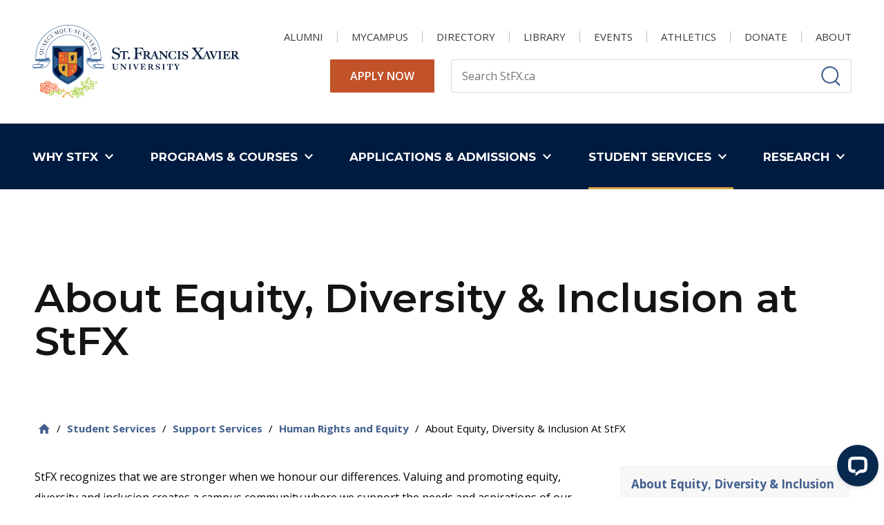

--- FILE ---
content_type: text/html; charset=UTF-8
request_url: https://stfrancisxavieruniversity.ca/student-services/support-services/human-rights-equity/about-equity-diversity-inclusion-stfx
body_size: 38493
content:
<!DOCTYPE html>
<html lang="en" dir="ltr" prefix="og: https://ogp.me/ns#">
  <head>
    <meta charset="utf-8" />
<noscript><style>form.antibot * :not(.antibot-message) { display: none !important; }</style>
</noscript><meta name="description" content="Valuing and promoting equity, diversity and inclusion creates a campus community where we support the needs and aspirations of our students, faculty and staff." />
<link rel="shortlink" href="https://stfrancisxavieruniversity.ca/node/17521" />
<link rel="canonical" href="https://stfrancisxavieruniversity.ca/student-services/support-services/human-rights-equity/about-equity-diversity-inclusion-stfx" />
<meta name="rights" content="Copyright ©2026 St. Francis Xavier University. All rights reserved." />
<meta property="og:site_name" content="St. Francis Xavier University" />
<meta property="og:url" content="https://stfrancisxavieruniversity.ca/student-services/support-services/human-rights-equity/about-equity-diversity-inclusion-stfx" />
<meta property="og:title" content="About Equity, Diversity &amp; Inclusion at StFX" />
<meta property="og:description" content="StFX recognizes that we are stronger when we honour our differences." />
<meta property="og:updated_time" content="2023-11-21T10:37:10-04:00" />
<meta property="article:published_time" content="2023-05-17T11:21:00-03:00" />
<meta property="article:modified_time" content="2023-11-21T10:37:10-04:00" />
<meta name="twitter:card" content="summary_large_image" />
<meta name="twitter:title" content="About Equity, Diversity &amp; Inclusion at StFX" />
<meta name="twitter:description" content="StFX recognizes that we are stronger when we honour our differences." />
<meta name="Generator" content="Drupal 10 (https://www.drupal.org)" />
<meta name="MobileOptimized" content="width" />
<meta name="HandheldFriendly" content="true" />
<meta name="viewport" content="width=device-width, initial-scale=1.0" />
<script type="application/ld+json">{
    "@context": "https://schema.org",
    "@graph": [
        {
            "@type": "WebPage",
            "@id": "https://stfrancisxavieruniversity.ca/student-services/support-services/human-rights-equity/about-equity-diversity-inclusion-stfx",
            "description": "StFX recognizes that we are stronger when we honour our differences.",
            "author": {
                "@type": "Organization",
                "@id": "https://stfrancisxavieruniversity.ca/",
                "name": "St. Francis Xavier University",
                "url": "https://stfrancisxavieruniversity.ca/",
                "logo": {
                    "@type": "ImageObject",
                    "representativeOfPage": "False",
                    "url": "https://stfrancisxavieruniversity.ca/themes/custom/de_theme/logo.svg"
                }
            }
        }
    ]
}</script>
<link rel="icon" href="/themes/custom/de_theme/favicon.ico" type="image/vnd.microsoft.icon" />
<script>window.a2a_config=window.a2a_config||{};a2a_config.callbacks=[];a2a_config.overlays=[];a2a_config.templates={};a2a_config.icon_color = "seashell,black";</script>

    <title>About Equity, Diversity &amp; Inclusion at StFX | St. Francis Xavier University</title>

    <link rel="stylesheet" media="all" href="/sites/default/files/css/css_hOrtREOFEsx6u8F0AI6xPmVnwick_M6q26gZ93C5Fd0.css?delta=0&amp;language=en&amp;theme=de_theme&amp;include=[base64]" />
<link rel="stylesheet" media="all" href="/sites/default/files/css/css_CWnZii0ilel-tvC1LbEYp9NegwjIAffeNEWH-h7-1O8.css?delta=1&amp;language=en&amp;theme=de_theme&amp;include=[base64]" />
<link rel="stylesheet" media="all" href="https://fonts.googleapis.com/css?family=Nunito+Sans:400,400i,700,700i,900,900i&amp;display=swap" />
<link rel="stylesheet" media="all" href="/sites/default/files/css/css_7YGuPhQAjJ82rxDp2_kjo_r4JP6XwppitKvkM8IOTgw.css?delta=3&amp;language=en&amp;theme=de_theme&amp;include=[base64]" />

    <script type="application/json" data-drupal-selector="drupal-settings-json">{"path":{"baseUrl":"\/","pathPrefix":"","currentPath":"node\/17521","currentPathIsAdmin":false,"isFront":false,"currentLanguage":"en"},"pluralDelimiter":"\u0003","suppressDeprecationErrors":true,"ajaxPageState":{"libraries":"[base64]","theme":"de_theme","theme_token":null},"ajaxTrustedUrl":{"\/search":true},"gtag":{"tagId":"","consentMode":false,"otherIds":[],"events":[],"additionalConfigInfo":[]},"gtm":{"tagId":null,"settings":{"data_layer":"dataLayer","include_classes":false,"allowlist_classes":"google\nnonGooglePixels\nnonGoogleScripts\nnonGoogleIframes","blocklist_classes":"customScripts\ncustomPixels","include_environment":false,"environment_id":"","environment_token":""},"tagIds":["GTM-WC8924"]},"responsive_menu":{"position":"right","theme":"theme-dark","pagedim":"pagedim","modifyViewport":true,"use_bootstrap":false,"breakpoint":"all","drag":false},"facebook_pixel":{"facebook_id":"[base64]","events":[{"event":"ViewContent","data":"{\u0022content_name\u0022:\u0022About Equity, Diversity \u0026amp; Inclusion at StFX\u0022,\u0022content_type\u0022:\u0022page\u0022,\u0022content_ids\u0022:[\u002217521\u0022]}"}],"fb_disable_advanced":false,"eu_cookie_compliance":false,"donottrack":true},"stfx_map":{"basePath":"\/modules\/custom\/stfx_map"},"data":{"extlink":{"extTarget":false,"extTargetAppendNewWindowDisplay":true,"extTargetAppendNewWindowLabel":"(opens in a new window)","extTargetNoOverride":true,"extNofollow":true,"extTitleNoOverride":false,"extNoreferrer":true,"extFollowNoOverride":true,"extClass":"0","extLabel":"(link is external)","extImgClass":false,"extSubdomains":true,"extExclude":"","extInclude":"","extCssExclude":"","extCssInclude":"","extCssExplicit":"","extAlert":false,"extAlertText":"This link will take you to an external web site. We are not responsible for their content.","extHideIcons":false,"mailtoClass":"0","telClass":"","mailtoLabel":"(link sends email)","telLabel":"(link is a phone number)","extUseFontAwesome":false,"extIconPlacement":"append","extPreventOrphan":false,"extFaLinkClasses":"fa fa-external-link","extFaMailtoClasses":"fa fa-envelope-o","extAdditionalLinkClasses":"","extAdditionalMailtoClasses":"","extAdditionalTelClasses":"","extFaTelClasses":"fa fa-phone","allowedDomains":[],"extExcludeNoreferrer":""}},"livechat":{"licence_number":"2505521","livechat_mobile":"No","is_admin_page":false},"field_group":{"html_element":{"mode":"contact","context":"view","settings":{"classes":"","show_empty_fields":false,"id":"","element":"div","show_label":true,"label_element":"h2","label_element_classes":"","attributes":"","effect":"none","speed":"fast"}}},"better_exposed_filters":{"autosubmit_exclude_textfield":true},"search_api_autocomplete":{"search":{"delay":100,"auto_submit":true,"min_length":3}},"user":{"uid":0,"permissionsHash":"613cc83c042dd148829a03da08ebe8e46b44ff91baf231487b7176b1add957fb"}}</script>
<script src="/core/assets/vendor/modernizr/modernizr.min.js?v=3.11.7"></script>
<script src="/sites/default/files/js/js_p3rY_eqgjls73Yq8qnK1UGP1gfkhPjgYk59r6tomtts.js?scope=header&amp;delta=1&amp;language=en&amp;theme=de_theme&amp;include=[base64]"></script>
<script src="/modules/contrib/google_tag/js/gtag.js?t988es"></script>
<script src="/modules/contrib/google_tag/js/gtm.js?t988es"></script>


    <link rel="apple-touch-icon" sizes="180x180" href="/themes/custom/de_theme/src/img/favicons/apple-touch-icon.png">
    <link rel="icon" type="image/png" href="/themes/custom/de_theme/src/img/favicons/favicon-32x32.png" sizes="32x32">
    <link rel="icon" type="image/png" href="/themes/custom/de_theme/src/img/favicons/favicon-16x16.png" sizes="16x16">
    <link rel="manifest" href="/themes/custom/de_theme/src/img/favicons/site.webmanifest">
    <link rel="mask-icon" href="/themes/custom/de_theme/src/img/favicons/safari-pinned-tab.svg" color="#002a5c">
    <meta name="msapplication-TileColor" content="#c3002b">
    <meta name="theme-color" content="#ffffff">
    <meta name="google-site-verification" content="oGdTdLPrRGl874TEXTLPHYknytaFYWWmLecmltfJwiY">
  </head>
  <body class="no_sidebars path-node node--type-page">
    <a href="#main-content" class="visually-hidden focusable skip-link">
      Skip to main content
    </a>
    <noscript><img src="https://www.facebook.com/tr?id=[base64]&amp;ev=PageView&amp;noscript=1" alt="" height="1" width="1" /></noscript><noscript><iframe src="https://www.googletagmanager.com/ns.html?id=GTM-WC8924"
                  height="0" width="0" style="display:none;visibility:hidden"></iframe></noscript>

      <div class="dialog-off-canvas-main-canvas" data-off-canvas-main-canvas>
    



  <div class="region region--masthead-prefix clearfix" id="masthead-prefix">
    <div class="region__inner">
      
    </div>
  </div>


<header id="header">
  <div id="masthead" class="masthead">
    <div class="masthead__primary">
      <div class="masthead__primary-left">
          <div class="region region--masthead-primary__left clearfix" id="masthead-primary__left">
    <div class="region__inner">
      <div id="block-de-theme-branding" class="block block-system block-system-branding-block">
  
    
        <a href="/" title="St. Francis Xavier University logo — university in Nova Scotia" rel="home" class="site-logo">
      <img src="/themes/custom/de_theme/logo.svg" alt="St. Francis Xavier University Logo - university in Nova Scotia" class="logo logo--default" width="284" height="56" />
      <img src="/themes/custom/de_theme/src/img/print/logo--print.svg" alt="St. Francis Xavier University logo for print — university in Nova Scotia" class="logo logo--print" />
    </a>
        <div class="site-name">
      <a href="/" title="St. Francis Xavier University — university in Nova Scotia" rel="home">St. Francis Xavier University</a>
    </div>
    </div>

    </div>
  </div>

      </div>
      <div class="masthead__primary-right">
          <div class="region--masthead-primary__right-top__link region region--masthead-primary__right-top clearfix" id="masthead-primary__right-top">
    <div class="region__inner">
      <nav role="navigation" aria-labelledby="block-utility-menu" id="block-utility" class="block block-menu navigation menu--utility">
            
  <h2 class="visually-hidden" id="block-utility-menu">Utility</h2>
  

        
              <ul region="masthead_primary__right_top" class="menu menu-level--1">
              
            <li class="menu-item menu-item--collapsed menu-item--level-1">

        
        <a href="/alumni-affairs" data-drupal-link-system-path="group/411">          <span class="link-inner">Alumni</span>

                  </a>
              </li>
          
            <li class="menu-item menu-item--collapsed menu-item--level-1">

        
        <a href="/mycampus" data-drupal-link-system-path="mycampus">          <span class="link-inner">MyCampus</span>

                  </a>
              </li>
          
            <li class="menu-item menu-item--level-1">

        
        <a href="/directory" data-drupal-link-system-path="directory">          <span class="link-inner">Directory</span>

                  </a>
              </li>
          
            <li class="menu-item menu-item--level-1">

        
        <a href="/library" data-drupal-link-system-path="group/331">          <span class="link-inner">Library</span>

                  </a>
              </li>
          
            <li class="menu-item menu-item--level-1">

        
        <a href="/events" data-drupal-link-system-path="node/1756">          <span class="link-inner">Events</span>

                  </a>
              </li>
          
            <li class="menu-item menu-item--level-1">

        
        <a href="https://www.goxgo.ca/">          <span class="link-inner">Athletics</span>

                  </a>
              </li>
          
            <li class="menu-item menu-item--level-1">

        
        <a href="https://secureca.imodules.com/s/650/lg21/form.aspx?sid=650&amp;gid=1&amp;pgid=3075&amp;cid=6080">          <span class="link-inner">Donate</span>

                  </a>
              </li>
          
            <li class="menu-item menu-item--collapsed menu-item--level-1">

        
        <a href="/about" data-drupal-link-system-path="node/1716">          <span class="link-inner">About</span>

                  </a>
              </li>
        </ul>
  


  </nav>
<div id="block-config-pages-apply-now-link" class="block block-config-pages block-config-pages-block">
  
    
      <div region="masthead_primary__right_top" class="config_pages config_pages--type--home-page config_pages--view-mode--apply-now-link config_pages--home-page--apply-now-link">
  
            <div class="field field--name-field-apply-now-link field--type-link field--label-hidden field__item"><a href="/applications-admissions/admissions-information">Apply Now</a></div>
      

</div>

  </div>
<div class="views-exposed-form bef-exposed-form block block-views block-views-exposed-filter-block--search-page-1" data-bef-auto-submit="" data-bef-auto-submit-delay="500" data-bef-auto-submit-minimum-length="3" data-bef-auto-submit-full-form="" data-drupal-selector="views-exposed-form-search-page-1" id="block-search-header">
  
    
      <form region="masthead_primary__right_top" action="/search" method="get" id="search_box_masthead_primary__right_top" accept-charset="UTF-8">
  <div class="form--inline clearfix">
  
<div class="views-exposed-form__item js-form-item form-item js-form-type-search-api-autocomplete form-type-search-api-autocomplete js-form-item-text form-item-text">
      <label for="edit-text" class="form-item__label">Search</label>
            <input placeholder="Search StFX.ca" data-twig-suggestion="views-exposed-form-search-page-1" data-drupal-selector="edit-text" data-search-api-autocomplete-search="search" class="form-autocomplete form-text form-element form-element--type-text form-element--api-search-api-autocomplete" data-autocomplete-path="/search_api_autocomplete/search?display=page_1&amp;&amp;filter=text" type="text" id="edit-text" name="text" value="" size="30" maxlength="128" />

          </div>
<div data-twig-suggestion="views-exposed-form-search-page-1" data-drupal-selector="edit-actions" class="form-actions views-exposed-form__item views-exposed-form__item--actions js-form-wrapper form-wrapper" id="edit-actions"><input data-bef-auto-submit-click="" data-twig-suggestion="views-exposed-form-search-page-1" data-drupal-selector="edit-submit-search" type="submit" id="edit-submit-search" value="Apply" class="button js-form-submit form-submit" />
</div>

</div>

</form>

    <div class="mobile-modal-controls">
    <button class="search-toggle">Close Search</button>
  </div>
</div>

    </div>
  </div>

          <div class="region region--masthead-primary__right-bottom clearfix" id="masthead-primary__right-bottom">
    <div class="region__inner">
      <div id="block-searchtoggle" class="block block-de-search-toggle block-search-toggle-block">
  
    
      <button class="search-toggle" aria-pressed="false" aria-expanded="false">
  <svg class="icon--search" width="12px" height="12px" viewBox="0 0 12 12" fill="none" xmlns="http://www.w3.org/2000/svg">
  <title>Search Icon</title>
  <path fill-rule="evenodd" clip-rule="evenodd" d="M 5.772 11.118 C 2.712 11.118 0.231 8.638 0.231 5.577 C 0.231 2.516 2.712 0.036 5.772 0.036 C 8.833 0.036 11.314 2.516 11.314 5.577 C 11.314 7.016 10.765 8.326 9.866 9.312 L 11.631 11.139 C 11.818 11.333 11.813 11.64 11.62 11.827 C 11.426 12.014 11.118 12.009 10.931 11.816 L 9.15 9.971 C 8.214 10.691 7.044 11.118 5.772 11.118 Z M 1.519 5.577 C 1.519 7.926 3.424 9.83 5.772 9.83 C 8.122 9.83 10.026 7.926 10.026 5.577 C 10.026 3.228 8.122 1.324 5.772 1.324 C 3.424 1.324 1.519 3.228 1.519 5.577 Z" fill="#000000" />
</svg>
  <svg class="icon--close" width="12px" height="12px" viewBox="0 0 12 12" version="1.1" xmlns="http://www.w3.org/2000/svg" xmlns:xlink="http://www.w3.org/1999/xlink">
    <!-- Generator: Sketch 53.2 (72643) - https://sketchapp.com -->
    <title>Close Icon</title>
    <desc>Created with Sketch.</desc>
    <g stroke="none" stroke-width="1" fill="none" fill-rule="evenodd">
        <polygon class="icon" fill="#000000" fill-rule="nonzero" points="11.82 1.36 7.18 6 11.82 10.64 10.64 11.82 6 7.18 1.36 11.82 0.18 10.64 4.82 6 0.18 1.36 1.36 0.18 6 4.82 10.64 0.18"></polygon>
    </g>
</svg>  <span class="sr-only">Toggle Search</span>
</button>

  </div>
<div id="block-responsivemenumobileicon" class="responsive-menu-toggle-wrapper responsive-menu-toggle block block-responsive-menu block-responsive-menu-toggle">
  
    
      <button id="toggle-icon" class="toggle responsive-menu-toggle-icon hamburger hamburger--squeeze" title="Menu" href="#off-canvas" aria-controls="off-canvas" aria-expanded="false">
    <span class="hamburger-box">
      <span class="hamburger-inner"></span>
    </span>
  <span class="label">Menu</span>
</button>

  </div>

    </div>
  </div>

      </div>
    </div>
  </div>
    <div class="region region--masthead-secondary clearfix" id="masthead-secondary">
    <div class="region__inner">
      


<nav role="navigation" aria-labelledby="block-de-theme-main-menu-menu" id="block-de-theme-main-menu" class="block block-menu navigation menu--main block--menu--main de-simple-menu">
            
      <h2 class="visually-hidden" id="block-de-theme-main-menu-menu">Main navigation</h2>
    

        
              <ul region="masthead_secondary" class="menu menu-level--1">
              
            <li class="menu-item menu-item--expanded menu-item--level-1">

        
        <span>          <span class="link-inner">Why StFX</span>

                      <svg class="icon--chevron-down" width="10px" height="7px" viewBox="0 0 10 7" version="1.1" xmlns="http://www.w3.org/2000/svg" xmlns:xlink="http://www.w3.org/1999/xlink">
    <!-- Generator: Sketch 53.2 (72643) - https://sketchapp.com -->
    <title>Chevron Down</title>
    <g stroke="none" stroke-width="1" fill="none" fill-rule="evenodd">
        <polygon class="icon" fill="#FFFFFF" fill-rule="nonzero" points="1.18 0.52 5 4.36 8.82 0.52 10 1.7 5 6.7 0 1.7"></polygon>
    </g>
</svg>
                  </span>
                                <ul class="menu sub-nav menu-level--2">
              
            <li class="menu-item menu-item--level-2">

        
        <a href="/why-stfx/stfx-advantage" data-drupal-link-system-path="node/1651">          <span class="link-inner">The StFX Advantage</span>

                  </a>
              </li>
          
            <li class="menu-item menu-item--level-2">

        
        <a href="/why-stfx/canadas-most-beautiful-campus" data-drupal-link-system-path="node/1626">          <span class="link-inner">Canada&#039;s Most Beautiful Campus</span>

                  </a>
              </li>
          
            <li class="menu-item menu-item--level-2">

        
        <a href="/why-stfx/our-global-community" data-drupal-link-system-path="node/1656">          <span class="link-inner">Our Global Community</span>

                  </a>
              </li>
          
            <li class="menu-item menu-item--level-2">

        
        <a href="/why-stfx/beyond-classroom" data-drupal-link-system-path="node/1661">          <span class="link-inner">Beyond the Classroom</span>

                  </a>
              </li>
          
            <li class="menu-item menu-item--level-2">

        
        <a href="/why-stfx/centres-excellence" data-drupal-link-system-path="node/4311">          <span class="link-inner">Centres of Excellence</span>

                  </a>
              </li>
          
            <li class="menu-item menu-item--level-2">

        
        <a href="/why-stfx/supporting-your-health-academic-success" data-drupal-link-system-path="node/1681">          <span class="link-inner">Supporting your Health and Academic Success</span>

                  </a>
              </li>
          
            <li class="menu-item menu-item--level-2">

        
        <a href="/why-stfx/our-xaverian-story" data-drupal-link-system-path="node/28936">          <span class="link-inner">Our Xaverian Story</span>

                  </a>
              </li>
          
            <li class="menu-item menu-item--level-2">

        
        <a href="/why-stfx/antigonish-nalikitquniejk" data-drupal-link-system-path="node/1676">          <span class="link-inner">Antigonish | Nalikitquniejk</span>

                  </a>
              </li>
          
            <li class="menu-item menu-item--level-2">

        
        <a href="/why-stfx/legendary-x-ring" data-drupal-link-system-path="node/5131">          <span class="link-inner">The Legendary X-Ring </span>

                  </a>
              </li>
        </ul>
  
              </li>
          
            <li class="menu-item menu-item--expanded menu-item--level-1">

        
        <span>          <span class="link-inner">Programs &amp; Courses</span>

                      <svg class="icon--chevron-down" width="10px" height="7px" viewBox="0 0 10 7" version="1.1" xmlns="http://www.w3.org/2000/svg" xmlns:xlink="http://www.w3.org/1999/xlink">
    <!-- Generator: Sketch 53.2 (72643) - https://sketchapp.com -->
    <title>Chevron Down</title>
    <g stroke="none" stroke-width="1" fill="none" fill-rule="evenodd">
        <polygon class="icon" fill="#FFFFFF" fill-rule="nonzero" points="1.18 0.52 5 4.36 8.82 0.52 10 1.7 5 6.7 0 1.7"></polygon>
    </g>
</svg>
                  </span>
                                <ul class="menu sub-nav menu-level--2">
              
            <li class="menu-item menu-item--level-2">

        
        <a href="/programs-courses/programs" data-drupal-link-system-path="node/4021">          <span class="link-inner">Program Search</span>

                  </a>
              </li>
          
            <li class="menu-item menu-item--collapsed menu-item--level-2">

        
        <a href="/programs-courses/arts" data-drupal-link-system-path="node/4031">          <span class="link-inner">Arts</span>

                  </a>
              </li>
          
            <li class="menu-item menu-item--collapsed menu-item--level-2">

        
        <a href="/business" data-drupal-link-system-path="group/626">          <span class="link-inner">Business</span>

                  </a>
              </li>
          
            <li class="menu-item menu-item--collapsed menu-item--level-2">

        
        <a href="/programs-courses/education" data-drupal-link-system-path="node/4056">          <span class="link-inner">Education</span>

                  </a>
              </li>
          
            <li class="menu-item menu-item--collapsed menu-item--level-2">

        
        <a href="/programs-courses/science" data-drupal-link-system-path="node/4041">          <span class="link-inner">Science</span>

                  </a>
              </li>
          
            <li class="menu-item menu-item--collapsed menu-item--level-2">

        
        <a href="/programs-courses/graduate-studies" data-drupal-link-system-path="group/686">          <span class="link-inner">Graduate Studies</span>

                  </a>
              </li>
          
            <li class="menu-item menu-item--collapsed menu-item--level-2">

        
        <a href="/programs-courses/post-baccalaureate-diploma" data-drupal-link-system-path="node/32131">          <span class="link-inner">Post-Baccalaureate Diploma</span>

                  </a>
              </li>
          
            <li class="menu-item menu-item--collapsed menu-item--level-2">

        
        <a href="/programs-courses/co-operative-education" data-drupal-link-system-path="group/681">          <span class="link-inner">Co-operative Education</span>

                  </a>
              </li>
          
            <li class="menu-item menu-item--collapsed menu-item--level-2">

        
        <a href="/programs-courses/stfx-online" data-drupal-link-system-path="group/656">          <span class="link-inner">Online Learning &amp; Professional Studies</span>

                  </a>
              </li>
          
            <li class="menu-item menu-item--collapsed menu-item--level-2">

        
        <a href="/programs-courses/service-learning" data-drupal-link-system-path="group/306">          <span class="link-inner">Service Learning</span>

                  </a>
              </li>
        </ul>
  
              </li>
          
            <li class="menu-item menu-item--expanded menu-item--level-1">

        
        <span>          <span class="link-inner">Applications &amp; Admissions</span>

                      <svg class="icon--chevron-down" width="10px" height="7px" viewBox="0 0 10 7" version="1.1" xmlns="http://www.w3.org/2000/svg" xmlns:xlink="http://www.w3.org/1999/xlink">
    <!-- Generator: Sketch 53.2 (72643) - https://sketchapp.com -->
    <title>Chevron Down</title>
    <g stroke="none" stroke-width="1" fill="none" fill-rule="evenodd">
        <polygon class="icon" fill="#FFFFFF" fill-rule="nonzero" points="1.18 0.52 5 4.36 8.82 0.52 10 1.7 5 6.7 0 1.7"></polygon>
    </g>
</svg>
                  </span>
                                <ul class="menu sub-nav menu-level--2">
              
            <li class="menu-item menu-item--collapsed menu-item--level-2">

        
        <a href="/applications-admissions/admissions-information" data-drupal-link-system-path="group/416">          <span class="link-inner">Admissions Information</span>

                  </a>
              </li>
          
            <li class="menu-item menu-item--collapsed menu-item--level-2">

        
        <a href="/applications-admissions/financial-support" data-drupal-link-system-path="node/4296">          <span class="link-inner">Financial Support</span>

                  </a>
              </li>
          
            <li class="menu-item menu-item--collapsed menu-item--level-2">

        
        <a href="/applications-admissions/registrars-office" data-drupal-link-system-path="group/251">          <span class="link-inner">Registrar&#039;s Office</span>

                  </a>
              </li>
          
            <li class="menu-item menu-item--level-2">

        
        <a href="/talk-to-us" title="Talk to a Recruiter" data-drupal-link-system-path="node/5156">          <span class="link-inner">Talk to a Recruiter</span>

                  </a>
              </li>
          
            <li class="menu-item menu-item--level-2">

        
        <a href="/tour-campus" title="Take a campus tour" data-drupal-link-system-path="node/5226">          <span class="link-inner">Tour Campus</span>

                  </a>
              </li>
        </ul>
  
              </li>
          
            <li class="menu-item menu-item--expanded menu-item--active-trail menu-item--level-1">

        
        <span>          <span class="link-inner">Student Services</span>

                      <svg class="icon--chevron-down" width="10px" height="7px" viewBox="0 0 10 7" version="1.1" xmlns="http://www.w3.org/2000/svg" xmlns:xlink="http://www.w3.org/1999/xlink">
    <!-- Generator: Sketch 53.2 (72643) - https://sketchapp.com -->
    <title>Chevron Down</title>
    <g stroke="none" stroke-width="1" fill="none" fill-rule="evenodd">
        <polygon class="icon" fill="#FFFFFF" fill-rule="nonzero" points="1.18 0.52 5 4.36 8.82 0.52 10 1.7 5 6.7 0 1.7"></polygon>
    </g>
</svg>
                  </span>
                                <ul class="menu sub-nav menu-level--2">
              
            <li class="menu-item menu-item--collapsed menu-item--level-2">

        
        <a href="/student-services/academic-services" data-drupal-link-system-path="node/32571">          <span class="link-inner">Academic Services</span>

                  </a>
              </li>
          
            <li class="menu-item menu-item--collapsed menu-item--active-trail menu-item--level-2">

        
        <a href="/student-services/support-services" data-drupal-link-system-path="node/32581">          <span class="link-inner">Support Services</span>

                  </a>
              </li>
          
            <li class="menu-item menu-item--collapsed menu-item--level-2">

        
        <a href="/student-services/student-life" data-drupal-link-system-path="node/32576">          <span class="link-inner">Student Life</span>

                  </a>
              </li>
          
            <li class="menu-item menu-item--collapsed menu-item--level-2">

        
        <a href="/student-services/university-housing" data-drupal-link-system-path="group/266">          <span class="link-inner">University Housing</span>

                  </a>
              </li>
          
            <li class="menu-item menu-item--collapsed menu-item--level-2">

        
        <a href="/student-services/international" data-drupal-link-system-path="group/336">          <span class="link-inner">International</span>

                  </a>
              </li>
          
            <li class="menu-item menu-item--collapsed menu-item--level-2">

        
        <a href="/student-services/recreation-active-living" data-drupal-link-system-path="group/806">          <span class="link-inner">Recreation and Active Living</span>

                  </a>
              </li>
        </ul>
  
              </li>
          
            <li class="menu-item menu-item--expanded menu-item--level-1">

        
        <span>          <span class="link-inner">Research</span>

                      <svg class="icon--chevron-down" width="10px" height="7px" viewBox="0 0 10 7" version="1.1" xmlns="http://www.w3.org/2000/svg" xmlns:xlink="http://www.w3.org/1999/xlink">
    <!-- Generator: Sketch 53.2 (72643) - https://sketchapp.com -->
    <title>Chevron Down</title>
    <g stroke="none" stroke-width="1" fill="none" fill-rule="evenodd">
        <polygon class="icon" fill="#FFFFFF" fill-rule="nonzero" points="1.18 0.52 5 4.36 8.82 0.52 10 1.7 5 6.7 0 1.7"></polygon>
    </g>
</svg>
                  </span>
                                <ul class="menu sub-nav menu-level--2">
              
            <li class="menu-item menu-item--collapsed menu-item--level-2">

        
        <a href="/research" data-drupal-link-system-path="group/696">          <span class="link-inner">About Research at StFX</span>

                  </a>
              </li>
          
            <li class="menu-item menu-item--collapsed menu-item--level-2">

        
        <a href="/research/research-chairs" data-drupal-link-system-path="node/28581">          <span class="link-inner">Research Chairs</span>

                  </a>
              </li>
          
            <li class="menu-item menu-item--collapsed menu-item--level-2">

        
        <a href="/research/research-institutes-centres-networks" data-drupal-link-system-path="node/26476">          <span class="link-inner">Research Institutes, Centres &amp; Networks</span>

                  </a>
              </li>
          
            <li class="menu-item menu-item--level-2">

        
        <a href="/research/romeo-researcher-portal" data-drupal-link-system-path="node/26491">          <span class="link-inner">ROMEO Researcher Portal</span>

                  </a>
              </li>
          
            <li class="menu-item menu-item--level-2">

        
        <a href="/research/faculty-research" data-drupal-link-system-path="node/26441">          <span class="link-inner">Faculty Research</span>

                  </a>
              </li>
          
            <li class="menu-item menu-item--level-2">

        
        <a href="/research/student-research" data-drupal-link-system-path="node/26521">          <span class="link-inner">Student Research</span>

                  </a>
              </li>
          
            <li class="menu-item menu-item--level-2">

        
        <a href="/research/strategic-plan-research-creative-works-2019-2025" data-drupal-link-system-path="node/26426">          <span class="link-inner">Strategic Plan for Research &amp; Creative Works</span>

                  </a>
              </li>
          
            <li class="menu-item menu-item--collapsed menu-item--level-2">

        
        <a href="/research/research-ethics-board" data-drupal-link-system-path="group/691">          <span class="link-inner">Research Ethics Board</span>

                  </a>
              </li>
        </ul>
  
              </li>
        </ul>
  


  </nav>

    </div>
  </div>

</header>

<div class="section-content">
  
  

  <div class="container">
    <div class="row">

      
      <main id="main" class="main-content col-12    col-lg-12">
        <span id="main-content" tabindex="-1"></span>        <div class="layout-content">
              <div class="region region--content clearfix" id="content">
    <div class="region__inner">
      <div data-drupal-messages-fallback class="hidden"></div>
<div id="block-de-theme-content" class="block block-system block-system-main-block">
  
    
      


<article class="node node--type-page node--view-mode-full">

  
    

  
  <div class="node__content">
      <div class="layout layout--onecol">
        <div  class="layout__region layout__region--content">
      <div class="block block-stfx-common block-stfx-common-banner-block">
  
    
      



  <article class="contextual-region no-banner node node--type-page node--view-mode-banner">
    <div id="block-de-theme-page-title" class="contextual-region block block-core block-page-title-block">
      <h1 class="page-title">About Equity, Diversity &amp; Inclusion at StFX</h1>
    </div>
  </article>

  </div>

    </div>
  </div>
  <div class="layout layout--onecol">
        <div  class="layout__region layout__region--content">
      <div class="block block-system block-system-breadcrumb-block">
  
    
      
  <nav class="breadcrumb" aria-label="Breadcrumb">
    <ol>
          <li>
                  <a href="/">
            <svg class="icon--home" width="18px" height="15px" viewBox="0 0 18 15" version="1.1" xmlns="http://www.w3.org/2000/svg" xmlns:xlink="http://www.w3.org/1999/xlink">
    <!-- Generator: Sketch 53.2 (72643) - https://sketchapp.com -->
    <title>Home Icon</title>
    <desc>Created with Sketch.</desc>
    <g stroke="none" stroke-width="1" fill="none" fill-rule="evenodd">
        <polygon class="icon" fill="#000000" fill-rule="nonzero" points="7.32 14.68 3.18 14.68 3.18 8 0.68 8 9 0.5 17.32 8 14.82 8 14.82 14.68 10.68 14.68 10.68 9.68 7.32 9.68"></polygon>
    </g>
</svg>            <span class="text">Home</span>
          </a>
          <span class="breadcrumb-separator">/</span>
              </li>
          <li>
                              <a href="/student-life-support/student-services-department">Student Services</a>
            <span class="breadcrumb-separator">/</span>
                        </li>
          <li>
                              <a href="/student-services/support-services">Support Services</a>
            <span class="breadcrumb-separator">/</span>
                        </li>
          <li>
                              <a href="/student-services/support-services/human-rights-equity">Human Rights and Equity</a>
            <span class="breadcrumb-separator">/</span>
                        </li>
          <li>
                                            <p>About Equity, Diversity &amp; Inclusion At StFX</p>
                                    </li>
        </ol>
  </nav>

  </div>
<div data-drupal-messages-fallback class="hidden"></div>

    </div>
  </div>
  <div class="layout layout--twocol-section layout--twocol-section--67-33">

          <div  class="layout__region layout__region--first">
        <div class="in-multicolumn block block-layout-builder block-field-block--node--page--body">
  
    
      
            <div class="clearfix text-formatted field field--name-body field--type-text-with-summary field--label-hidden field__item"><p paraeid="{f80448b6-1c31-48e3-b5df-ff4642ab424d}{72}" paraid="1122673233">StFX recognizes that we are stronger when we honour our differences. Valuing and promoting equity, diversity and inclusion creates a campus community where we support the needs and aspirations of our students, faculty and staff through creative, adaptable and inclusive practice and policies. We provide opportunities to members of all communities to participate, engage and belong.&nbsp;</p>

<p paraeid="{f80448b6-1c31-48e3-b5df-ff4642ab424d}{96}" paraid="1785571385"><strong>Diversity&nbsp;</strong>recognizes the value in different ways of being, thinking and knowing. Diversity honours the ways in which our differences enrich our institution. These differences can be both visible (e.g., gender expression, age) and less visible (e.g., culture, ancestry) and includes different world views and experiences. StFX recognizes that diversity and academic excellence are interwoven. Cultivating diversity provides a strategic advantage by fostering creativity and innovation while eliminating barriers to personal growth and intellectual achievement.&nbsp;</p>

<p paraeid="{f80448b6-1c31-48e3-b5df-ff4642ab424d}{110}" paraid="198931237"><strong>Equity&nbsp;</strong>acknowledges that there are historical and current marginalized and underrepresented populations, and that this disequilibrium can only be corrected through fair and just processes. We commit to challenging bias, harassment, discrimination and structural inequities in our institution so that students, faculty and staff have fair access to equal opportunities.&nbsp;</p>

<p paraeid="{f80448b6-1c31-48e3-b5df-ff4642ab424d}{128}" paraid="2094857510"><strong>Inclusion</strong> honours diversity in all its forms. It promotes belonging, purpose and safety. StFX strives to create a welcoming environment so that all members of our community can contribute their full potential. We commit to creating vibrant, inclusive communities within StFX.&nbsp;</p>
</div>
      

  </div>

      </div>
    
          <div  class="layout__region layout__region--second">
        
  

<nav role="navigation" aria-labelledby="sidebar-menu-main-menu" class="in-multicolumn de-simple-sidebar-menu block block-menu navigation menu--main block--menu--main de-simple-menu" id="sidebar-menu-main">
            
      <h2 class="visually-hidden" id="sidebar-menu-main-menu">Main navigation</h2>
    

        
              <ul class="menu menu-level--1">
              
            <li class="menu-item menu-item--active-trail menu-item--level-1">

        
        <a href="/student-services/support-services/human-rights-equity/about-equity-diversity-inclusion-stfx" data-drupal-link-system-path="node/17521" class="is-active" aria-current="page">          <span class="link-inner">About Equity, Diversity &amp; Inclusion at StFX</span>

                  </a>
              </li>
          
            <li class="menu-item menu-item--level-1">

        
        <a href="/student-services/support-services/human-rights-equity/support-services" data-drupal-link-system-path="node/17546">          <span class="link-inner">Support Services</span>

                  </a>
              </li>
          
            <li class="menu-item menu-item--expanded menu-item--level-1">

        
        <a href="/student-services/support-services/human-rights-equity/diversity-engagement-locations" data-drupal-link-system-path="node/17556">          <span class="link-inner">Diversity Engagement Centre </span>

                      <svg class="icon--chevron-down" width="10px" height="7px" viewBox="0 0 10 7" version="1.1" xmlns="http://www.w3.org/2000/svg" xmlns:xlink="http://www.w3.org/1999/xlink">
    <!-- Generator: Sketch 53.2 (72643) - https://sketchapp.com -->
    <title>Chevron Down</title>
    <g stroke="none" stroke-width="1" fill="none" fill-rule="evenodd">
        <polygon class="icon" fill="#FFFFFF" fill-rule="nonzero" points="1.18 0.52 5 4.36 8.82 0.52 10 1.7 5 6.7 0 1.7"></polygon>
    </g>
</svg>
                  </a>
                                <ul class="menu sub-nav menu-level--2">
              
            <li class="menu-item menu-item--collapsed menu-item--level-2">

        
        <a href="/student-services/support-services/human-rights-equity/diversity-engagement-centre/black-student-advising" data-drupal-link-system-path="node/17561">          <span class="link-inner">Black Student Advising</span>

                  </a>
              </li>
          
            <li class="menu-item menu-item--level-2">

        
        <a href="/student-services/support-services/human-rights-equity/diversity-engagement-centre/gender-sexual-diversity-advising" data-drupal-link-system-path="node/17596">          <span class="link-inner">Gender &amp; Sexual Diversity Advising</span>

                  </a>
              </li>
          
            <li class="menu-item menu-item--collapsed menu-item--level-2">

        
        <a href="/kiknu-indigenous-student-centre" data-drupal-link-system-path="node/17621">          <span class="link-inner">Indigenous Student Advising</span>

                  </a>
              </li>
          
            <li class="menu-item menu-item--collapsed menu-item--level-2">

        
        <a href="/student-services/support-services/human-rights-equity/diversity-engagement-centre/international-student-advising" data-drupal-link-system-path="node/29451">          <span class="link-inner">International Students</span>

                  </a>
              </li>
        </ul>
  
              </li>
          
            <li class="menu-item menu-item--level-1">

        
        <a href="/campus-accessibility-map" data-drupal-link-system-path="node/48291">          <span class="link-inner">Campus Accessibility Map</span>

                  </a>
              </li>
          
            <li class="menu-item menu-item--collapsed menu-item--level-1">

        
        <a href="/student-services/support-services/human-rights-equity/learning-hub" data-drupal-link-system-path="node/37146">          <span class="link-inner">Learning Hub</span>

                  </a>
              </li>
          
            <li class="menu-item menu-item--collapsed menu-item--level-1">

        
        <a href="/student-services/support-services/human-rights-equity/equity-advisory-committee" data-drupal-link-system-path="node/17641">          <span class="link-inner">Equity Advisory Committee</span>

                  </a>
              </li>
          
            <li class="menu-item menu-item--level-1">

        
        <a href="/student-services/support-services/human-rights-equity/employee-census" data-drupal-link-system-path="node/17651">          <span class="link-inner">Employee Census</span>

                  </a>
              </li>
          
            <li class="menu-item menu-item--level-1">

        
        <a href="/student-services/support-services/human-rights-equity/policies" data-drupal-link-system-path="node/17656">          <span class="link-inner">Policies</span>

                  </a>
              </li>
          
            <li class="menu-item menu-item--level-1">

        
        <a href="/student-services/support-services/human-rights-equity/reports" data-drupal-link-system-path="node/17666">          <span class="link-inner">Reports</span>

                  </a>
              </li>
        </ul>
  


  </nav>
<div class="in-multicolumn block block-stfx-group block-stfx-group-department-contact">
  
    
      <div class="block-stfx-group-department-faculty-staff-link"><a href="/directory-department/921?groupid=346" class="btn btn-primary btn-faculty-staff">Faculty &amp; Staff</a></div><div class="group group--contact group--department">

  <div>
    
<div >
  <h2>Contact</h2>
    
            <div class="field field--name-label field--type-string field--label-hidden field__item">Human Rights and Equity</div>
      

            <div class="field field--name-field-phone field--type-telephone field--label-hidden field__item"><a href="tel:%28902%29867-5306">(902) 867-5306</a></div>
      

<div class="field field--group--field-email field--name-field-email field--type-email field--label-hidden">
    
        <div class="field__item">
                              <span data-mail-to="zsbtnegl/ng/fgsk/qbg/pn" data-replace-inner="@email">@email</span>
          </div>
  
  </div>

            <div class="field field--name-field-address field--type-address field--label-hidden field__item"><p class="address" translate="no"><span class="address-line1">424C Bloomfield Centre</span><br>
<span class="address-line2">5555 Union Place</span><br>
<span class="locality">Antigonish</span> <span class="administrative-area">NS</span> <span class="postal-code">B2G 2W5</span><br>
<span class="country">Canada</span></p></div>
      

  </div>
  </div>

</div>

  </div>

      </div>
    
  </div>

  </div>

</article>

  </div>

    </div>
  </div>

        </div>
      </main>

      
    </div>
  </div>

  
</div>

  <div class="region region--footer-prefix clearfix" id="footer-prefix">
    <div class="region__inner">
      <div id="block-lanewv2" class="block block-block-content block-block-content--8abec572-501b-464f-b82d-54a67eb5e046">
  
    
      
            <div class="clearfix text-formatted field field--name-body field--type-text-with-summary field--label-hidden field__item"><style>
  @media (max-width: 767px) {
    .land-acknowledgement-image {
      float: none !important;
      display: block;
      margin: 0 10px 20px 0; /* nudge left a bit */
      max-width: 90% !important;
      height: auto;
    }
  }
</style><div style="background-color:#363636;color:white;overflow:hidden;padding:25px;"><p><img class="land-acknowledgement-image" style="float:left;margin-right:25px;max-width:240px;" src="/sites/default/files/images/Lnu1.png" alt="The L'nu symbol. L’nu is a Mi'kmaw word meaning 'human being' or 'the people.'"></p><p>StFX espi-kina’matno’kuom etek Mi’kma’ki, wejkwa’taqanik Mi’kmaq maqamikewmuew mna’q iknmuetu’tik. Nalikitquniejk na Mi’kmawey wisun wjit Antigonish teluek Aklasie’w-iktuk, ‘place where branches are torn off.’</p><p>StFX is located in Mi’kma’ki, the unceded ancestral territory of the Mi'kmaw people. The Mi'kmaw name for Antigonish is Nalikitquniejk, meaning ‘place where branches are torn off.’</p><p><a class="btn btn-primary" href="https://novascotia.ca/treaty-education/treaty_education_brochure.html" target="_blank" rel="noopener">Learn More&nbsp;</a></p></div></div>
      

  </div>
<div id="block-config-pages-home-page-alumni" class="block block-config-pages block-config-pages-block">
  
    
      <div region="footer_prefix" class="config_pages config_pages--type--home-page config_pages--view-mode--alumni config_pages--home-page--alumni">
  <div class="image-container"
       style="background-image: url('/sites/default/files/images/stfx-x-ring-nova-scotia-university.png')">
  </div>
  
<div  class="content-container">
    
            <div class="field field--name-field-alumni-headline field--type-string field--label-hidden field__item">Join our community of esteemed alumni</div>
      

            <div class="field field--name-field-alumni-text field--type-string-long field--label-hidden field__item">Across the globe, StFX graduates are recognized by the enduring symbol of the X-Ring and the uniquely Xaverian spirit of social justice and community mindedness.</div>
      

      <div class="field field--name-field-alumni-links field--type-link field--label-hidden field__items">
              <div class="field__item"><a href="https://www.stfx.ca/applications-admissions/admissions-information">Apply</a></div>
              <div class="field__item"><a href="/talk-to-us">Talk to Us</a></div>
              <div class="field__item"><a href="/alumni-affairs">Alumni</a></div>
          </div>
  

  </div>
</div>

  </div>

    </div>
  </div>


  <footer id="footer" class="footer">
      <div class="region region--footer-first clearfix" id="footer-first">
    <div class="region__inner">
      <nav role="navigation" aria-labelledby="block-quicklinks-menu" id="block-quicklinks" class="block block-menu navigation menu--quicklinks">
      
  <h2 id="block-quicklinks-menu">QuickLinks</h2>
  

        
              <ul region="footer_first" class="menu menu-level--1">
              
            <li class="menu-item menu-item--level-1">

        
        <a href="/people-culture" data-drupal-link-system-path="group/351">          <span class="link-inner">Careers@StFX</span>
        </a>
              </li>
          
            <li class="menu-item menu-item--level-1">

        
        <a href="https://portal.office.com/">          <span class="link-inner">Microsoft 365</span>
        </a>
              </li>
          
            <li class="menu-item menu-item--level-1">

        
        <a href="https://moodle.stfx.ca/">          <span class="link-inner">Moodle</span>
        </a>
              </li>
          
            <li class="menu-item menu-item--level-1">

        
        <a href="/mycampus" data-drupal-link-system-path="mycampus">          <span class="link-inner">MyCampus</span>
        </a>
              </li>
          
            <li class="menu-item menu-item--level-1">

        
        <a href="https://portal.stfx.ca/remote/login?lang=en">          <span class="link-inner">MyData</span>
        </a>
              </li>
          
            <li class="menu-item menu-item--level-1">

        
        <a href="/banner" data-drupal-link-system-path="node/47091">          <span class="link-inner">Banner </span>
        </a>
              </li>
        </ul>
  


  </nav>
<nav role="navigation" aria-labelledby="block-socialmedia-menu" id="block-socialmedia" class="block block-menu navigation menu--social-media">
      
  <h2 id="block-socialmedia-menu">Connect</h2>
  

        
              <ul region="footer_first" class="menu menu-level--1">
              
            <li class="menu-item menu-item--level-1">

        
        <a href="https://www.facebook.com/stfxuniversity" target="_blank" class="facebook">          <span class="link-inner">Facebook</span>
        </a>
              </li>
          
            <li class="menu-item menu-item--level-1">

        
        <a href="https://twitter.com/stfxuniversity" target="_blank" class="twitter">          <span class="link-inner">Twitter</span>
        </a>
              </li>
          
            <li class="menu-item menu-item--level-1">

        
        <a href="https://www.youtube.com/user/stfxbox" target="_blank" class="youtube">          <span class="link-inner">YouTube</span>
        </a>
              </li>
          
            <li class="menu-item menu-item--level-1">

        
        <a href="https://www.instagram.com/stfxuniversity/" target="_blank" class="instagram">          <span class="link-inner">Instagram</span>
        </a>
              </li>
        </ul>
  


  </nav>



<nav role="navigation" aria-labelledby="block-de-theme-footer-menu" id="block-de-theme-footer" class="block block-menu navigation menu--footer">
            
      <h2 class="visually-hidden" id="block-de-theme-footer-menu">Footer menu</h2>
    

        
              <ul region="footer_first" class="menu menu-level--1">
              
            <li class="menu-item menu-item--level-1">

        
        <a href="/talk-to-us" class="talk-to-us" data-drupal-link-system-path="node/5156">          <span class="link-inner">Talk to Us</span>
        </a>
              </li>
          
            <li class="menu-item menu-item--level-1">

        
        <a href="/tour-campus" class="tour-campus" data-drupal-link-system-path="node/5226">          <span class="link-inner">Tour Campus</span>
        </a>
              </li>
          
            <li class="menu-item menu-item--level-1">

        
        <a href="/applications-admissions/admissions-information" class="apply-now" data-drupal-link-system-path="group/416">          <span class="link-inner">Apply Now</span>
        </a>
              </li>
        </ul>
  


  </nav>

    </div>
  </div>

      <div class="region region--footer-second clearfix" id="footer-second">
    <div class="region__inner">
      <nav role="navigation" aria-labelledby="block-legal-menu" id="block-legal" class="block block-menu navigation menu--legal">
            
  <h2 class="visually-hidden" id="block-legal-menu">Legal</h2>
  

        
              <ul region="footer_second" class="menu menu-level--1">
              
            <li class="menu-item menu-item--level-1">

        
        <a href="/about" data-drupal-link-system-path="node/1716">          <span class="link-inner">About STFX</span>
        </a>
              </li>
          
            <li class="menu-item menu-item--level-1">

        
        <a href="/contact-us" data-drupal-link-system-path="node/22246">          <span class="link-inner">Contact Us</span>
        </a>
              </li>
          
            <li class="menu-item menu-item--level-1">

        
        <a href="mailto:cmackenz@stfx.ca?body=StFX Media Contact is : Cindy MacKenzie, Manager of Media Relations:902-867-2401 Cell:902-872-0612">          <span class="link-inner">Media</span>
        </a>
              </li>
          
            <li class="menu-item menu-item--collapsed menu-item--level-1">

        
        <a href="/privacy" target="_self" data-drupal-link-system-path="node/26421">          <span class="link-inner">Privacy</span>
        </a>
              </li>
        </ul>
  


  </nav>

    </div>
  </div>

  </footer>


  </div>

    <div class="off-canvas-wrapper"><div id="off-canvas">
              <ul>
                    <li class="menu-item--_75f02eb-bf46-470b-8127-15451082d9af menu-name--main">
        <span>Why StFX</span>
                                <ul>
                    <li class="menu-item--_2d98782-af06-4ed0-8317-ad6ee4b4de2b menu-name--main">
        <a href="/why-stfx/stfx-advantage" data-drupal-link-system-path="node/1651">The StFX Advantage</a>
              </li>
                <li class="menu-item--_2ce9465-0ff2-4fb8-8acf-0916f274e26e menu-name--main">
        <a href="/why-stfx/canadas-most-beautiful-campus" data-drupal-link-system-path="node/1626">Canada&#039;s Most Beautiful Campus</a>
              </li>
                <li class="menu-item--_9bb38d3-b890-485b-b2cf-b9ae4bc0c8dd menu-name--main">
        <a href="/why-stfx/our-global-community" data-drupal-link-system-path="node/1656">Our Global Community</a>
              </li>
                <li class="menu-item--_fa33c36-1967-48c5-a4ac-15cc2388a27e menu-name--main">
        <a href="/why-stfx/beyond-classroom" data-drupal-link-system-path="node/1661">Beyond the Classroom</a>
              </li>
                <li class="menu-item--f8258c39-b1f1-461f-872e-a79d7dc7fd29 menu-name--main">
        <a href="/why-stfx/centres-excellence" data-drupal-link-system-path="node/4311">Centres of Excellence</a>
              </li>
                <li class="menu-item--_da22c7a-a129-4a62-8d59-1f1207a14928 menu-name--main">
        <a href="/why-stfx/supporting-your-health-academic-success" data-drupal-link-system-path="node/1681">Supporting your Health and Academic Success</a>
              </li>
                <li class="menu-item--e5cab760-6ca8-41b9-9ab7-4978e44dabc2 menu-name--main">
        <a href="/why-stfx/our-xaverian-story" data-drupal-link-system-path="node/28936">Our Xaverian Story</a>
              </li>
                <li class="menu-item--_d45b289-631d-4951-b356-8dfda72fa33d menu-name--main">
        <a href="/why-stfx/antigonish-nalikitquniejk" data-drupal-link-system-path="node/1676">Antigonish | Nalikitquniejk</a>
              </li>
                <li class="menu-item--_ed23721-88a0-450d-8506-634bd7be46b2 menu-name--main">
        <a href="/why-stfx/legendary-x-ring" data-drupal-link-system-path="node/5131">The Legendary X-Ring </a>
              </li>
        </ul>
  
              </li>
                <li class="menu-item--c2c2da43-2bb6-4587-9d79-15213d2b964e menu-name--main">
        <span>Programs &amp; Courses</span>
                                <ul>
                    <li class="menu-item--a188d9b2-a3d5-47f4-9e7f-457acc0f6eb7 menu-name--main">
        <a href="/programs-courses/programs" data-drupal-link-system-path="node/4021">Program Search</a>
              </li>
                <li class="menu-item--dfd2f4de-6a03-41a4-b39f-4281d25c3cfe menu-name--main">
        <a href="/programs-courses/arts" data-drupal-link-system-path="node/4031">Arts</a>
                                <ul>
                    <li class="menu-item--_2e0936d-a160-4373-86ae-ac5f365108df menu-name--main">
        <a href="/programs-courses/programs/anthropology" title="Anthropology" data-drupal-link-system-path="node/4591">Anthropology</a>
              </li>
                <li class="menu-item--a79013cd-5346-4ea7-be6f-19175c453a19 menu-name--main">
        <a href="/programs-courses/programs/applied-forensic-psychology" title="Applied Forensic Psychology" data-drupal-link-system-path="node/4641">Applied Forensic Psychology</a>
              </li>
                <li class="menu-item--a19ae246-b85b-40ca-bcc6-b1c53faa6b05 menu-name--main">
        <a href="/programs-courses/programs/aquatic-resources" title="Aquatic Resources" data-drupal-link-system-path="node/8561">Aquatic Resources</a>
              </li>
                <li class="menu-item--fe00cc73-d5b7-4b0c-81f8-f1feb1c15752 menu-name--main">
        <a href="/programs-courses/programs/art" title="Art" data-drupal-link-system-path="node/4686">Art</a>
              </li>
                <li class="menu-item--_a71c6d9-06e4-4f97-8541-8a54431cd75d menu-name--main">
        <a href="/programs-courses/programs/catholic-studies" title="Catholic Studies" data-drupal-link-system-path="node/17001">Catholic Studies</a>
              </li>
                <li class="menu-item--a70db196-d8e0-4439-8a8f-029211367de0 menu-name--main">
        <a href="/programs-courses/programs/celtic-studies" data-drupal-link-system-path="node/8496">Celtic Studies</a>
              </li>
                <li class="menu-item--b0f4b2f7-7fba-4c58-86b5-eacbac9c0bb5 menu-name--main">
        <a href="/programs-courses/programs/classical-studies" title="Classical Studies" data-drupal-link-system-path="node/4631">Classical Studies</a>
              </li>
                <li class="menu-item--dde8814c-bb50-4b5a-ba2f-16df108551e5 menu-name--main">
        <a href="/programs-courses/programs/development-studies" title="Development Studies" data-drupal-link-system-path="node/4816">Development Studies</a>
              </li>
                <li class="menu-item--bdcb8f23-b5de-4d78-8472-d1f0ad5893e3 menu-name--main">
        <a href="/programs-courses/programs/economics" data-drupal-link-system-path="node/4766">Economics</a>
              </li>
                <li class="menu-item--c206f4a8-d4a9-4ee4-b0e9-3965892449f2 menu-name--main">
        <a href="/programs-courses/programs/english" title="English" data-drupal-link-system-path="node/4756">English</a>
              </li>
                <li class="menu-item--fa8dff02-33e5-457d-8c52-ec2bdddd84f7 menu-name--main">
        <a href="/programs-courses/programs/health" data-drupal-link-system-path="node/4706">Health</a>
              </li>
                <li class="menu-item--f34b749c-39d0-4c68-9715-e9461b53ad1e menu-name--main">
        <a href="/programs-courses/programs/history" title="History" data-drupal-link-system-path="node/4761">History</a>
              </li>
                <li class="menu-item--aee71a00-c114-4764-9e25-19dc69e1470f menu-name--main">
        <a href="/programs-courses/programs/humanities-colloquium" title="Humanities Colloquium" data-drupal-link-system-path="node/4696">Humanities Colloquium</a>
              </li>
                <li class="menu-item--_bf75730-4b78-4dd0-a68a-70ec50dba7b3 menu-name--main">
        <a href="/programs-courses/programs/modern-languages" title="Modern Languages" data-drupal-link-system-path="node/4831">Modern Languages</a>
              </li>
                <li class="menu-item--e894947d-0adf-49b6-bd5f-0c7bd896c806 menu-name--main">
        <a href="/programs-courses/programs/music" title="Music" data-drupal-link-system-path="node/4806">Music</a>
              </li>
                <li class="menu-item--b11709ec-a3c9-403b-8766-826cc305cd33 menu-name--main">
        <a href="/programs-courses/programs/philosophy" data-drupal-link-system-path="node/4781">Philosophy</a>
              </li>
                <li class="menu-item--_d956050-2737-4c7c-ac72-ca2f311cc93a menu-name--main">
        <a href="/programs-courses/programs/political-science" title="Political Science" data-drupal-link-system-path="node/4841">Political Science</a>
              </li>
                <li class="menu-item--_4b247ef-f370-4d91-a865-d96730674361 menu-name--main">
        <a href="/programs-courses/programs/psychology" title="Psychology" data-drupal-link-system-path="node/4266">Psychology</a>
              </li>
                <li class="menu-item--_4309f3e-90df-4b02-afcf-52964c2a0abb menu-name--main">
        <a href="/programs-courses/programs/public-policy-governance" title="Public Policy and Governance" data-drupal-link-system-path="node/4711">Public Policy and Governance</a>
              </li>
                <li class="menu-item--_3bd32bd-6948-436d-bb67-a45634e8549c menu-name--main">
        <a href="/programs-courses/programs/religious-studies" data-drupal-link-system-path="node/17476">Religious Studies</a>
              </li>
                <li class="menu-item--_21bd799-0b1b-4d04-bf41-68120ee9dd66 menu-name--main">
        <a href="/programs-courses/programs/social-justice-colloquium" title="Social Justice Colloquium" data-drupal-link-system-path="node/4846">Social Justice Colloquium</a>
              </li>
                <li class="menu-item--c74f61a9-788c-431b-9246-7a8c33be6ff5 menu-name--main">
        <a href="/programs-courses/programs/sociology" title="Sociology" data-drupal-link-system-path="node/4836">Sociology</a>
              </li>
                <li class="menu-item--b29f1295-49bf-4a36-b8d7-8624e3ad0898 menu-name--main">
        <a href="/programs-courses/programs/womens-gender-studies" title="Women&#039;s and Gender Studies" data-drupal-link-system-path="node/4801">Women&#039;s and Gender Studies</a>
              </li>
        </ul>
  
              </li>
                <li class="menu-item--af0879ec-2877-416f-9fd9-03f8000e907b menu-name--main">
        <a href="/business" data-drupal-link-system-path="group/626">Business</a>
                                <ul>
                    <li class="menu-item--_aa80ba1-3f1b-4976-bbb8-a63728790295 menu-name--main">
        <a href="/programs-courses/programs/accounting" data-drupal-link-system-path="node/4606">Accounting</a>
              </li>
                <li class="menu-item--_09ac16b-3f4c-42de-8259-9e00a6ea0931 menu-name--main">
        <a href="/programs-courses/programs/enterprise-systems" data-drupal-link-system-path="node/4736">Enterprise Systems</a>
              </li>
                <li class="menu-item--_12f97c5-caa2-481d-bf73-6bed186eb902 menu-name--main">
        <a href="/programs-courses/programs/entrepreneurship-human-nutrition" data-drupal-link-system-path="node/4671">Entrepreneurship and Human Nutrition</a>
              </li>
                <li class="menu-item--_bc66523-1849-49b6-aa5e-17fa4496ad79 menu-name--main">
        <a href="/programs-courses/programs/entrepreneurship" data-drupal-link-system-path="node/4666">Entrepreneurship</a>
              </li>
                <li class="menu-item--dd1518bd-c6eb-4b17-9cd4-ea5f3b6a1191 menu-name--main">
        <a href="/programs-courses/programs/finance" data-drupal-link-system-path="node/4681">Finance</a>
              </li>
                <li class="menu-item--_d762229-c62c-4b70-8cf2-436975a3d395 menu-name--main">
        <a href="/programs-courses/programs/international-business" data-drupal-link-system-path="node/4731">International Business</a>
              </li>
                <li class="menu-item--ffe5d827-81cc-4cea-a52e-cb2d3ef4c551 menu-name--main">
        <a href="/programs-courses/programs/management-leadership" data-drupal-link-system-path="node/4741">Management &amp; Leadership</a>
              </li>
                <li class="menu-item--_224ec70-fb3e-4420-86cf-fd6776fa758e menu-name--main">
        <a href="/programs-courses/programs/marketing" data-drupal-link-system-path="node/4751">Marketing</a>
              </li>
        </ul>
  
              </li>
                <li class="menu-item--_95fc3dc-1903-4cf1-9564-4f725f8ab0cc menu-name--main">
        <a href="/programs-courses/education" data-drupal-link-system-path="node/4056">Education</a>
                                <ul>
                    <li class="menu-item--_19e1c84-bd99-45e0-9774-f31c764b13e7 menu-name--main">
        <a href="/programs-courses/programs/bachelor-education" title="Bachelor of Education" data-drupal-link-system-path="node/4676">Bachelor of Education</a>
              </li>
                <li class="menu-item--f0a4183f-66d4-4498-8fa8-adc90f350725 menu-name--main">
        <a href="/programs-courses/programs/master-adult-education" title="Master of Adult Education Program" data-drupal-link-system-path="node/8711">Master of Adult Education Program</a>
              </li>
                <li class="menu-item--_8314ddf-0d8d-48be-bba2-2a8eee637e50 menu-name--main">
        <a href="/programs-courses/programs/master-education" title="Master of Education" data-drupal-link-system-path="node/4771">Master of Education</a>
              </li>
                <li class="menu-item--ba2d06e6-789c-42b6-bd7f-12621010c2b7 menu-name--main">
        <a href="/programs-courses/programs/phd-educational-studies" title="Ph.D. in Education" data-drupal-link-system-path="node/4811">Ph.D. in Education</a>
              </li>
        </ul>
  
              </li>
                <li class="menu-item--f71b556a-8043-4db0-9cd1-13f69d9e0e65 menu-name--main">
        <a href="/programs-courses/science" data-drupal-link-system-path="node/4041">Science</a>
                                <ul>
                    <li class="menu-item--eda75b06-7ae0-49c4-8771-cd22a6762508 menu-name--main">
        <a href="/programs-courses/programs/biology" data-drupal-link-system-path="node/4646">Biology</a>
              </li>
                <li class="menu-item--a08a0f9a-ee62-4578-bd0d-cbae3b7b6cf9 menu-name--main">
        <a href="/programs-courses/programs/chemistry" title="Chemistry" data-drupal-link-system-path="node/4726">Chemistry</a>
              </li>
                <li class="menu-item--_69c5834-ea40-4d40-9561-3c85672ff41d menu-name--main">
        <a href="/programs-courses/programs/computer-science" title="Computer Science" data-drupal-link-system-path="node/4151">Computer Science</a>
              </li>
                <li class="menu-item--d3771ae9-775b-45d6-928b-0334352db45f menu-name--main">
        <a href="/programs-courses/programs/earth-environmental-sciences" title="Earth and Environmental Sciences" data-drupal-link-system-path="node/19021">Earth and Environmental Sciences</a>
              </li>
                <li class="menu-item--ec44a615-87e1-487b-9d6c-e0ea97868505 menu-name--main">
        <a href="/programs-courses/programs/engineering" data-drupal-link-system-path="node/4821">Engineering</a>
              </li>
                <li class="menu-item--d0e5755e-2b38-49dd-ad2c-a477b1a6d099 menu-name--main">
        <a href="/programs-courses/programs/human-kinetics" title="Human Kinetics" data-drupal-link-system-path="node/4716">Human Kinetics</a>
              </li>
                <li class="menu-item--bfb97ab5-7298-490e-8bd4-3d792ca6ced5 menu-name--main">
        <a href="/programs-courses/programs/human-nutrition" title="Human Nutrition" data-drupal-link-system-path="node/4381">Human Nutrition</a>
              </li>
                <li class="menu-item--_2599495-4e34-4cb2-831b-6792c0eba557 menu-name--main">
        <a href="/programs-courses/programs/math-statistics" data-drupal-link-system-path="node/18976">Math &amp; Statistics</a>
              </li>
                <li class="menu-item--_cffa15b-f8c0-4e1a-ad88-5e5a3abf6613 menu-name--main">
        <a href="/programs-courses/programs/nursing" title="Nursing" data-drupal-link-system-path="node/4791">Nursing</a>
              </li>
                <li class="menu-item--_d150fc8-334d-4603-9a2a-fd221e6ecf8f menu-name--main">
        <a href="/programs-courses/programs/physics" title="Physics" data-drupal-link-system-path="node/1881">Physics</a>
              </li>
                <li class="menu-item--d1200d0e-6b55-49c3-9407-188fe1f44fac menu-name--main">
        <a href="/programs-courses/programs/artificial-intelligence" title="Post-Baccalaureate Diploma in Artificial Intelligence" data-drupal-link-system-path="node/4851">Post-Baccalaureate Diploma in Artificial Intelligence</a>
              </li>
        </ul>
  
              </li>
                <li class="menu-item--_f4b4261-6923-4718-b421-89d54730b1c9 menu-name--main">
        <a href="/programs-courses/graduate-studies" data-drupal-link-system-path="group/686">Graduate Studies</a>
                                <ul>
                    <li class="menu-item--fb7fb725-115a-41c6-ab37-af7fb7893b10 menu-name--main">
        <a href="/programs-courses/graduate-studies/graduate-programs" data-drupal-link-system-path="node/31936">Graduate Programs</a>
                                <ul>
                    <li class="menu-item--_6da3ba7-abca-4680-81fd-0f46667e3a3b menu-name--main">
        <a href="/programs-courses/programs/master-applied-computer-science" data-drupal-link-system-path="node/31466">Master of Applied Computer Science (Course-based)</a>
              </li>
                <li class="menu-item--_60b6f6f-6e71-4446-99bd-d610fde6ea04 menu-name--main">
        <a href="/programs-courses/programs/master-science-biology" data-drupal-link-system-path="node/31161">Master of Science in Biology</a>
              </li>
                <li class="menu-item--e9a36fe9-1ed8-46c4-9ed9-96952ac29b1e menu-name--main">
        <a href="/programs-courses/programs/master-science-chemistry" data-drupal-link-system-path="node/31526">Master of Science in Chemistry</a>
              </li>
                <li class="menu-item--_61ff45a-7a13-4a44-aa75-eacbb3b65cc7 menu-name--main">
        <a href="/programs-courses/programs/master-science-computer-science" data-drupal-link-system-path="node/31521">Master of Science in Computer Science</a>
              </li>
                <li class="menu-item--_c098189-2b03-4631-92bb-3d4559ec048f menu-name--main">
        <a href="/programs-courses/programs/master-science-earth-environmental-sciences" data-drupal-link-system-path="node/31531">Master of Science in Earth &amp; Environmental Sciences</a>
              </li>
                <li class="menu-item--fc298c31-a637-46e2-b410-bfb0395d471e menu-name--main">
        <a href="/programs-courses/programs/master-education" data-drupal-link-system-path="node/4771">Master of Education</a>
              </li>
                <li class="menu-item--_a0d6506-70d7-41ba-a4f8-6a8dcf89a254 menu-name--main">
        <a href="/programs-courses/programs/master-adult-education" data-drupal-link-system-path="node/8711">Master of Adult Education</a>
              </li>
                <li class="menu-item--d2ecc8f1-616d-4a77-bfd9-51b1add01c74 menu-name--main">
        <a href="/programs-courses/programs/phd-educational-studies" data-drupal-link-system-path="node/4811">PhD in Educational Studies</a>
              </li>
        </ul>
  
              </li>
                <li class="menu-item--a9d99aaa-567f-4eff-97ea-ff8c4db81287 menu-name--main">
        <a href="/programs-courses/graduate-studies/student-resources" data-drupal-link-system-path="node/9231">Student Resources</a>
                                <ul>
                    <li class="menu-item--c7014e3b-f3ad-4d92-928d-ff90c91014a7 menu-name--main">
        <a href="/research/graduate-studies/policies-procedures" data-drupal-link-system-path="node/9251">Policies &amp; Procedures</a>
              </li>
                <li class="menu-item--d0decaf3-f5ab-45f4-9558-4b4457695f3d menu-name--main">
        <a href="/research/graduate-studies/research-thesis" data-drupal-link-system-path="node/9256">Research &amp; Thesis</a>
              </li>
        </ul>
  
              </li>
                <li class="menu-item--_47dabbc-7a89-4dc7-a17b-1795fc100b01 menu-name--main">
        <a href="https://www.stfx.ca/sites/default/files/documents/Guide_Graduate_Studies_April25%20%20-%20updated.pdf">Guide to Graduate Studies</a>
              </li>
                <li class="menu-item--d276b257-9bfa-465e-9dce-c51593b73751 menu-name--main">
        <a href="/programs-courses/graduate-studies/visiting-graduate-students" data-drupal-link-system-path="node/21216">Visiting Graduate Students</a>
              </li>
        </ul>
  
              </li>
                <li class="menu-item--fec99f20-0fe7-4727-b9ec-4999ca4d83bb menu-name--main">
        <a href="/programs-courses/post-baccalaureate-diploma" data-drupal-link-system-path="node/32131">Post-Baccalaureate Diploma</a>
                                <ul>
                    <li class="menu-item--_aa9bba1-91b2-406b-b1f6-361fab305657 menu-name--main">
        <a href="/programs-courses/programs/artificial-intelligence" data-drupal-link-system-path="node/4851">Artificial Intelligence</a>
              </li>
                <li class="menu-item--_6bddfe6-5004-4765-9118-2c5313f7ffae menu-name--main">
        <a href="/programs-courses/programs/post-baccalaureate-diploma-business-studies" data-drupal-link-system-path="node/28761">Business Studies</a>
              </li>
                <li class="menu-item--_13b6b7f-c945-4522-b113-d2d465b60a01 menu-name--main">
        <a href="/programs-courses/programs/post-baccalaureate-diploma-digital-marketing" data-drupal-link-system-path="node/28746">Digital Marketing</a>
              </li>
                <li class="menu-item--d10e58fa-b62d-43a5-8a81-666bb8efd3b7 menu-name--main">
        <a href="/programs-courses/programs/post-baccalaureate-diploma-enterprise-it-management" data-drupal-link-system-path="node/26276">Enterprise IT Management</a>
              </li>
        </ul>
  
              </li>
                <li class="menu-item--_d5cf738-ac70-4195-94e1-e382b69f0c5a menu-name--main">
        <a href="/programs-courses/co-operative-education" data-drupal-link-system-path="group/681">Co-operative Education</a>
                                <ul>
                    <li class="menu-item--_6e119cf-9ae8-4f3d-9104-1d63eab44521 menu-name--main">
        <a href="/programs-courses/co-operative-education/undergraduate-co-op-program" data-drupal-link-system-path="node/18776">Undergraduate Co-op Program</a>
                                <ul>
                    <li class="menu-item--fa947c57-451c-443d-ba2c-cc0052daf352 menu-name--main">
        <a href="/programs-courses/co-operative-education/undergraduate-co-op-program/student-testimonials" data-drupal-link-system-path="node/18791">Student Testimonials</a>
              </li>
        </ul>
  
              </li>
                <li class="menu-item--_fb3d3d8-fa93-4cc6-8bae-fd1fa5998df6 menu-name--main">
        <a href="/programs-courses/co-operative-education/masters-applied-computer-science-co-op" data-drupal-link-system-path="node/18866">Masters of Applied Computer Science Co-op</a>
                                <ul>
                    <li class="menu-item--_91ec0db-f4e1-414a-a7c6-052f0f5b9d47 menu-name--main">
        <a href="/programs-courses/co-operative-education/masters-applied-computer-science-co-op/masters" data-drupal-link-system-path="node/18891">Masters of Applied Computer Science Co-op FAQ</a>
              </li>
        </ul>
  
              </li>
                <li class="menu-item--_4b9fc1b-458f-4e24-aef6-a178cf3c53b2 menu-name--main">
        <a href="/programs-courses/co-operative-education/post-baccalaureate-diploma-co-op" data-drupal-link-system-path="node/18931">Post-Baccalaureate Diploma Co-op</a>
                                <ul>
                    <li class="menu-item--_9d82085-1133-4db6-8c65-28a45ee45657 menu-name--main">
        <a href="/programs-courses/co-operative-education/post-baccalaureate-diploma-co-op/post-baccalaureate" data-drupal-link-system-path="node/18936">Post-Baccalaureate Diploma Co-op Frequently Asked Questions</a>
              </li>
        </ul>
  
              </li>
                <li class="menu-item--cad0264d-6bc1-45f7-b7f9-2620300ff4e1 menu-name--main">
        <a href="https://www.stfx.ca/programs-courses/co-operative-education/students">Co-op Students</a>
              </li>
                <li class="menu-item--_e360220-72e3-4a34-8b77-87d91bda9f71 menu-name--main">
        <a href="/programs-courses/co-operative-education/employers" data-drupal-link-system-path="node/18961">Employers</a>
                                <ul>
                    <li class="menu-item--_2d6c040-388f-430f-a214-68cbccb1e58c menu-name--main">
        <a href="/programs-courses/co-operative-education/employers/hiring-process" data-drupal-link-system-path="node/19031">Hiring Process</a>
              </li>
                <li class="menu-item--d354affb-9ad9-4197-95f1-8e8434619e76 menu-name--main">
        <a href="/programs-courses/co-operative-education/employers/campus-engagement" data-drupal-link-system-path="node/19186">Campus Engagement</a>
              </li>
        </ul>
  
              </li>
                <li class="menu-item--a1e3db56-81e9-4f3c-b7b1-8fa64adad438 menu-name--main">
        <a href="/programs-courses/co-operative-education/co-op-education-awards" data-drupal-link-system-path="node/19206">Co-op Education Awards</a>
              </li>
                <li class="menu-item--b2d7cae0-67a4-4701-bc71-643064356e3e menu-name--main">
        <a href="/programs-courses/co-operative-education/student-career-centre" data-drupal-link-system-path="node/19236">Student Career Services</a>
              </li>
        </ul>
  
              </li>
                <li class="menu-item--_1dd5390-f467-4bdc-8674-d444db59da03 menu-name--main">
        <a href="/programs-courses/stfx-online" data-drupal-link-system-path="group/656">Online Learning &amp; Professional Studies</a>
                                <ul>
                    <li class="menu-item--_fcfd088-aaba-45f9-8384-78278beef274 menu-name--main">
        <a href="/programs-courses/stfx-online/online-undergraduate-courses" data-drupal-link-system-path="node/17631">Online Undergraduate Courses</a>
              </li>
                <li class="menu-item--_d0372e5-52dd-4d45-a9dc-69d5993837ef menu-name--main">
        <a href="https://drive.google.com/file/d/1PyNFH_oOmuxQtN2hc7oxZXAcQaHOnOAJ/view">Refund Rules</a>
              </li>
                <li class="menu-item--d87d2a5a-b15f-44b9-a062-769593cd9cab menu-name--main">
        <a href="/programs-courses/stfx-online/online-nursing-programs" data-drupal-link-system-path="node/8856">Online Nursing Programs</a>
                                <ul>
                    <li class="menu-item--_33d1cf1-a9aa-4a2d-a634-0d5497c4e558 menu-name--main">
        <a href="/programs-courses/stfx-online/online-nursing-programs/lpn-bscn-program" data-drupal-link-system-path="node/8866">LPN-BScN Program</a>
              </li>
                <li class="menu-item--b83ebb7f-ffc3-4dbb-b2f8-4c2ef380b366 menu-name--main">
        <a href="/programs-courses/stfx-online/online-nursing-programs/internationally-educated-nurses-ien" data-drupal-link-system-path="node/9031">Internationally Educated Nurses (IEN)</a>
              </li>
                <li class="menu-item--_65f8c46-750b-4fb6-8daa-da389f7f94ef menu-name--main">
        <a href="/programs-courses/stfx-online/online-nursing-programs/stand-alone-courses" data-drupal-link-system-path="node/9106">Stand Alone Courses</a>
              </li>
                <li class="menu-item--_d09402f-33a7-4395-ba00-fa952a6779ff menu-name--main">
        <a href="/programs-courses/stfx-online/online-nursing-programs/health-related-links" data-drupal-link-system-path="node/16996">Health Related Links</a>
              </li>
        </ul>
  
              </li>
                <li class="menu-item--_a3e6ce7-7c63-4507-9bf1-264c7040d4b4 menu-name--main">
        <a href="/programs-courses/stfx-online/certificate-elementary-mathematics-education" data-drupal-link-system-path="node/39521">Certificate in Elementary Mathematics Education</a>
              </li>
                <li class="menu-item--_291a4a4-f90a-4d99-a443-32e152cb15fb menu-name--main">
        <a href="/programs-courses/stfx-online/certificate-outdoor-education" data-drupal-link-system-path="node/18346">Certificate in Outdoor Education</a>
              </li>
                <li class="menu-item--_ba2f196-36cc-4e9f-957c-51e4fe9453b4 menu-name--main">
        <a href="/programs-courses/stfx-online/computer-requirements" data-drupal-link-system-path="node/9166">Computer Requirements</a>
              </li>
                <li class="menu-item--d09b58ab-de49-44a7-9ba6-23eafe385ff7 menu-name--main">
        <a href="/programs-courses/stfx-online/program-contact-information" data-drupal-link-system-path="node/18341">Program Contact Information</a>
              </li>
                <li class="menu-item--dd65b78e-645f-4648-9c08-f7822c0226ae menu-name--main">
        <a href="/programs-courses/stfx-online/stfx-online-calendars" data-drupal-link-system-path="node/18056">StFX Online Calendars</a>
              </li>
                <li class="menu-item--b3b731b0-feac-4949-b85f-ae32031f9a5d menu-name--main">
        <a href="/programs-courses/stfx-online/student-support" data-drupal-link-system-path="node/31516">Student Support</a>
              </li>
        </ul>
  
              </li>
                <li class="menu-item--e3db37b4-ce25-4369-82c6-b4e2397a4dcf menu-name--main">
        <a href="/programs-courses/service-learning" data-drupal-link-system-path="group/306">Service Learning</a>
                                <ul>
                    <li class="menu-item--_be28a5d-dfad-4773-aba9-c3d865c5028d menu-name--main">
        <a href="/programs-courses/service-learning/about-us" data-drupal-link-system-path="node/4886">About Us</a>
              </li>
                <li class="menu-item--f0b5af01-780a-4da8-816f-b559c6fa5eb1 menu-name--main">
        <a href="/programs-courses/service-learning/course-based-service-learning" data-drupal-link-system-path="node/4901">Course Based Service Learning</a>
              </li>
                <li class="menu-item--_a57b515-7250-4538-a40c-d47eb60f91ed menu-name--main">
        <a href="/programs-courses/service-learning/immersion-service-learning" data-drupal-link-system-path="node/4941">Immersion Service Learning</a>
                                <ul>
                    <li class="menu-item--_4dfb612-0b12-45d7-9804-359fc4e6a339 menu-name--main">
        <a href="/programs-courses/service-learning/immersion-service-learning/belize" data-drupal-link-system-path="node/8991">Belize</a>
              </li>
                <li class="menu-item--c8e8d405-8e11-4222-a6eb-560cfd3a93d6 menu-name--main">
        <a href="/programs-courses/service-learning/ecuador" data-drupal-link-system-path="node/8986">Ecuador</a>
              </li>
                <li class="menu-item--_91666fd-9020-47d6-b36d-6f24dcb104f4 menu-name--main">
        <a href="/programs-courses/service-learning/immersion-service-learning/germany-poland" data-drupal-link-system-path="node/8976">Germany and Poland</a>
              </li>
                <li class="menu-item--_d9dc47a-a536-44a9-a75e-6d05c2c29e6c menu-name--main">
        <a href="/programs-courses/service-learning/immersion-service-learning/larche-ottawa" data-drupal-link-system-path="node/8996">L&#039;Arche Ottawa</a>
              </li>
                <li class="menu-item--_c1f44e5-c0c2-4787-b94c-78778f2cb335 menu-name--main">
        <a href="/programs-courses/service-learning/peru" data-drupal-link-system-path="node/8981">Peru</a>
              </li>
        </ul>
  
              </li>
                <li class="menu-item--dba1f928-7079-46e2-aae2-bbd1c417b4e2 menu-name--main">
        <a href="/programs-courses/service-learning/faculty" data-drupal-link-system-path="node/4956">Faculty</a>
              </li>
                <li class="menu-item--_ad734f5-4ad6-4f7c-9836-2efcd9ca8204 menu-name--main">
        <a href="/programs-courses/service-learning/community" data-drupal-link-system-path="node/4961">Community</a>
              </li>
                <li class="menu-item--_581d309-ce38-4535-bcff-09c85208b703 menu-name--main">
        <a href="/programs-courses/service-learning/pathy-fellowship" data-drupal-link-system-path="node/4966">Pathy Fellowship</a>
              </li>
        </ul>
  
              </li>
        </ul>
  
              </li>
                <li class="menu-item--b86576d8-1f29-4626-8776-a0aefd427ffa menu-name--main">
        <span>Applications &amp; Admissions</span>
                                <ul>
                    <li class="menu-item--c5d9fff6-a0a7-4cef-ba80-36bc83b43c39 menu-name--main">
        <a href="/applications-admissions/admissions-information" data-drupal-link-system-path="group/416">Admissions Information</a>
                                <ul>
                    <li class="menu-item--_380cc3e-54c3-4300-812b-496e4e1af6bd menu-name--main">
        <a href="/applications-admissions/admissions-information/admission-requirements" data-drupal-link-system-path="node/17691">Admission Requirements</a>
                                <ul>
                    <li class="menu-item--dc291df9-5f98-46cc-9663-3e365eaf9803 menu-name--main">
        <a href="/applications-admissions/admissions-information/admission-requirements/admission-requirements-high" data-drupal-link-system-path="node/21661">Admission Requirements for High School Students</a>
              </li>
                <li class="menu-item--f55c2dc9-5dd9-44a1-b4c0-88a65b2f5ba7 menu-name--main">
        <a href="/applications-admissions/admissions-information/admission-requirements/admission-requirements" data-drupal-link-system-path="node/21666">Admission Requirements for International Baccalaureate Students</a>
              </li>
                <li class="menu-item--_0e70c36-1486-4e1a-ba89-158f3358a7a2 menu-name--main">
        <a href="/applications-admissions/admissions-information/admission-requirements/admission-requirements-0" data-drupal-link-system-path="node/21671">Admission Requirements for Transfer &amp; Mature Students</a>
              </li>
                <li class="menu-item--_fd2cf78-80fb-4328-8d72-d497a4c4d2ff menu-name--main">
        <a href="/applications-admissions/admissions-information/admission-requirements/admission-requirements-1" data-drupal-link-system-path="node/21676">Admission Requirements for Nursing Programs</a>
              </li>
                <li class="menu-item--_7f4cf00-7d27-44a9-a1e4-99e010a2e119 menu-name--main">
        <a href="https://www.stfx.ca/department/teacher-education/future-students/admission-requirements">Admission Requirements for Bachelor of Education Students</a>
              </li>
                <li class="menu-item--_cef969b-4fc3-4928-9b93-533ad56395f1 menu-name--main">
        <a href="/applications-admissions/admissions-information/admission-requirements/university-preparatory-course" data-drupal-link-system-path="node/21976">University Preparatory Course</a>
              </li>
                <li class="menu-item--cd131f3c-8737-4848-bd94-f73e38d7fa2f menu-name--main">
        <a href="/applications-admissions/admissions-information/admission-requirements/admission-requirements-2" data-drupal-link-system-path="node/28781">Admission Requirements for Graduate Studies</a>
              </li>
                <li class="menu-item--_9df8e97-29d7-4f37-af97-2ce7f90cb419 menu-name--main">
        <a href="/applications-admissions/admissions-information/admission-requirements/admission-requirements-diploma" data-drupal-link-system-path="node/31766">Admission Requirements for Diploma Programs</a>
              </li>
        </ul>
  
              </li>
                <li class="menu-item--b535557c-de86-4ef4-95a1-50a9d5e80546 menu-name--main">
        <a href="https://apply.stfx.ca">Apply Now</a>
              </li>
                <li class="menu-item--e15f42e4-7e38-473c-a3d2-8fd4adefa375 menu-name--main">
        <a href="/applications-admissions/admissions/scholarships" data-drupal-link-system-path="node/4181">Scholarships</a>
                                <ul>
                    <li class="menu-item--_753affb-62e6-4497-9a31-e592c01ae71b menu-name--main">
        <a href="/applications-admissions/admissions/scholarships/apply-scholarships" data-drupal-link-system-path="node/21701">Apply for Scholarships</a>
              </li>
                <li class="menu-item--_4a35406-55d8-4bc6-9f5d-960b77dfd95e menu-name--main">
        <a href="/applications-admissions/admissions-information/scholarships/scholarship-faqs" data-drupal-link-system-path="node/26146">Scholarship FAQs</a>
              </li>
                <li class="menu-item--c77045f7-60d6-46f1-8e7a-61ce1c15c336 menu-name--main">
        <a href="/applications-admissions/admissions/scholarships/other-financial-resources" data-drupal-link-system-path="node/21706">Other Financial Resources</a>
              </li>
        </ul>
  
              </li>
                <li class="menu-item--f4fcaa7f-c8d0-413b-97b0-99d48f153d91 menu-name--main">
        <a href="https://www.stfx.ca/student-accounts">Tuition and Fees</a>
              </li>
                <li class="menu-item--a8ae38ee-fb6a-4a96-90c5-0799e531481c menu-name--main">
        <a href="/applications-admissions/admissions-information/faqs" data-drupal-link-system-path="node/41271">FAQs</a>
              </li>
                <li class="menu-item--bce9a085-d32a-42b1-8bd3-81cbe1435642 menu-name--main">
        <a href="/applications-admissions/admissions-information/key-dates-deadlines" data-drupal-link-system-path="node/21716">Key Dates and Deadlines</a>
              </li>
                <li class="menu-item--_4d543ab-0293-40bf-897f-8f1a8fba59ac menu-name--main">
        <a href="/applications-admissions/admissions-information/admissions-checklist" data-drupal-link-system-path="node/21721">Admissions Checklist</a>
              </li>
                <li class="menu-item--_b5cbec9-46f9-4008-9d0a-f5ef37984691 menu-name--main">
        <a href="/applications-admissions/admissions-information/guidance-counsellors" data-drupal-link-system-path="node/21726">For Guidance Counsellors</a>
              </li>
                <li class="menu-item--_fb4dead-a092-4bbe-bc17-8fc4d69816ed menu-name--main">
        <a href="/applications-admissions/admissions-information/international-agent-resources" data-drupal-link-system-path="node/31391">International Agent Resources</a>
              </li>
                <li class="menu-item--a9c8d3a0-f975-44df-b9d7-07b4e73c691f menu-name--main">
        <a href="/confirm" data-drupal-link-system-path="node/29321">Secure your seat! Provide your confirmation deposit today!</a>
              </li>
                <li class="menu-item--b212a22c-1546-4dfc-983d-ec7a919dee41 menu-name--main">
        <a href="https://www.stfx.ca/deferral-information">Deferral Information</a>
              </li>
        </ul>
  
              </li>
                <li class="menu-item--_f2081e5-fc20-43f7-b9c0-175c84bbacbf menu-name--main">
        <a href="/applications-admissions/financial-support" data-drupal-link-system-path="node/4296">Financial Support</a>
                                <ul>
                    <li class="menu-item--_751bdc7-0393-4792-a373-56ec63707e95 menu-name--main">
        <a href="/applications-admissions/financial-support/financial-aid-office" data-drupal-link-system-path="group/366">Financial Aid Office </a>
                                <ul>
                    <li class="menu-item--_3f85f97-4093-4cd6-a565-55e4ed1847bd menu-name--main">
        <a href="/applications-admissions/financial-support/financial-aid-office/need-based-bursaries" data-drupal-link-system-path="node/9151">Need-Based Bursaries</a>
                                <ul>
                    <li class="menu-item--_334a160-6219-4cc6-9499-603ed3012105 menu-name--main">
        <a href="/applications-admissions/financial-support/financial-aid-office/need-based-bursaries/bursary" data-drupal-link-system-path="node/9156">Bursary Programs</a>
                                <ul>
                    <li class="menu-item--e69f1410-f27f-493b-bac7-513b013d19f4 menu-name--main">
        <a href="/applications-admissions/financial-support/financial-aid-office/need-based-bursaries/entrance-bursary" data-drupal-link-system-path="node/9171">Entrance Bursary Program</a>
              </li>
                <li class="menu-item--_d695c15-f1cb-4cb0-a22b-f30947b8a4ff menu-name--main">
        <a href="/applications-admissions/financial-support/financial-aid-office/need-based-bursaries/tuition-waiver" data-drupal-link-system-path="node/9201">Tuition Waiver for Youth in Extended Care</a>
              </li>
                <li class="menu-item--_ce11ca1-9b7d-434f-b6d8-636cb8c80717 menu-name--main">
        <a href="/applications-admissions/financial-support/financial-aid-office/need-based-bursaries/general-bursary" data-drupal-link-system-path="node/9176">General Bursary Program</a>
              </li>
                <li class="menu-item--_49ef17c-a63c-4486-b77d-24ea60dac0b9 menu-name--main">
        <a href="/applications-admissions/financial-support/financial-aid-office/need-based-bursaries/limited-bursary" data-drupal-link-system-path="node/9206">Limited Bursary Program</a>
                                <ul>
                    <li class="menu-item--_516c547-c919-42de-8703-9ee81dbd4a0c menu-name--main">
        <a href="/applications-admissions/financial-support/financial-aid-office/need-based-bursaries/limited-bursary/by-alphabetical-order" data-drupal-link-system-path="node/9246">By Alphabetical Order</a>
              </li>
        </ul>
  
              </li>
                <li class="menu-item--a2fd9785-f637-4965-beb2-eb0f1ddbd5aa menu-name--main">
        <a href="/applications-admissions/financial-support/financial-aid-office/need-based-bursaries/x-ring-bursary" data-drupal-link-system-path="node/9196">X-Ring Bursary Program</a>
              </li>
                <li class="menu-item--_68867a8-9c49-4b0d-bd09-0ca8a9fdc295 menu-name--main">
        <a href="/applications-admissions/financial-support/financial-aid-office/need-based-bursaries/emergency-aid" data-drupal-link-system-path="node/9186">Emergency Aid Programs</a>
              </li>
                <li class="menu-item--_100064c-7805-4946-b2d1-dc5844162714 menu-name--main">
        <a href="/applications-admissions/financial-support/financial-aid-office/need-based-bursaries/laptop-support" data-drupal-link-system-path="node/9191">Laptop Support Program</a>
              </li>
        </ul>
  
              </li>
                <li class="menu-item--fd093d43-8378-4e17-babf-5afcd981fe6e menu-name--main">
        <a href="/applications-admissions/financial-support/financial-aid-office/need-based-bursaries/faq" data-drupal-link-system-path="node/16961">Frequently Asked Questions</a>
              </li>
        </ul>
  
              </li>
                <li class="menu-item--_cc50b9b-e0cf-4891-b5fe-e88ee2b2449e menu-name--main">
        <a href="/applications-admissions/financial-support/financial-aid-office/student-loan-programs" data-drupal-link-system-path="node/16966">Student Loan Programs</a>
                                <ul>
                    <li class="menu-item--_9f09be3-17fd-43f1-ab48-eabc910508cb menu-name--main">
        <a href="/applications-admissions/financial-support/financial-aid-office/student-loan-programs/student-loan" data-drupal-link-system-path="node/16971">Student Loan Contact Information</a>
              </li>
                <li class="menu-item--eeba350f-b24a-465e-ba87-4688d0e41cde menu-name--main">
        <a href="/applications-admissions/financial-support/financial-aid-office/student-loan-programs/repayment" data-drupal-link-system-path="node/16991">Repayment Information for Canadian Loans</a>
              </li>
                <li class="menu-item--_c4b424f-2aef-48be-9e62-a7c08b742e5b menu-name--main">
        <a href="/applications-admissions/financial-support/financial-aid-office/student-loan-programs/information" data-drupal-link-system-path="node/16976">Information for USA Students</a>
              </li>
        </ul>
  
              </li>
                <li class="menu-item--_1bf0a07-bd16-480e-b251-f9df4f32c903 menu-name--main">
        <a href="/applications-admissions/financial-support/financial-aid-office/book-appointment" data-drupal-link-system-path="node/16981">Book an Appointment</a>
              </li>
                <li class="menu-item--_5411bec-0a70-4cc3-8303-9061435a08ca menu-name--main">
        <a href="/applications-admissions/financial-support/financial-aid-office/budgeting-calculator" data-drupal-link-system-path="node/16986">Budgeting Calculator</a>
              </li>
        </ul>
  
              </li>
                <li class="menu-item--_d1816ee-46cd-4828-83e4-47b8c40f99b6 menu-name--main">
        <a href="/financial-services" data-drupal-link-system-path="group/361">Financial Services</a>
              </li>
                <li class="menu-item--_c71774d-6ae8-4bf9-9a25-e206929bdddc menu-name--main">
        <a href="/applications-admissions/admissions/scholarships" data-drupal-link-system-path="node/4181">Scholarships</a>
              </li>
        </ul>
  
              </li>
                <li class="menu-item--_48d90d2-3c41-4e4f-8cf9-90ab0d55cf4a menu-name--main">
        <a href="/applications-admissions/registrars-office" data-drupal-link-system-path="group/251">Registrar&#039;s Office</a>
                                <ul>
                    <li class="menu-item--_618ac91-42e5-479a-a1ef-d2b4be7f1ea8 menu-name--main">
        <a href="/applications-admissions/registrars-office/academic-calendar" data-drupal-link-system-path="node/8506">Academic Calendars</a>
              </li>
                <li class="menu-item--_b60b4b1-41fe-4195-9c88-51967060d326 menu-name--main">
        <a href="/applications-admissions/registrars-office/academic-integrity" data-drupal-link-system-path="node/8681">Academic Integrity</a>
              </li>
                <li class="menu-item--_d767ea5-594b-4275-8fc0-e4e2bb709073 menu-name--main">
        <a href="/applications-admissions/registrars-office/contact-academic-departments" data-drupal-link-system-path="node/8701">Contact Academic Departments</a>
              </li>
                <li class="menu-item--_56da1c5-e647-4080-8780-e370bba9e1e0 menu-name--main">
        <a href="/alumni/convocation" data-drupal-link-system-path="node/36816">Convocation</a>
              </li>
                <li class="menu-item--_28d413c-8ddb-4210-adc6-a6ffe12da587 menu-name--main">
        <a href="/applications-admissions/registrars-office/course-drop-dates" data-drupal-link-system-path="node/8706">Course Drop Dates</a>
              </li>
                <li class="menu-item--_16b447c-3f26-4272-91f4-3ebe42c95ee4 menu-name--main">
        <a href="/applications-admissions/registrars-office/course-registration" data-drupal-link-system-path="node/8726">Course Registration</a>
              </li>
                <li class="menu-item--_198c0a6-cbdb-419d-9339-a06a549e36f7 menu-name--main">
        <a href="/applications-admissions/registrars-office/course-timetable" data-drupal-link-system-path="node/8716">Course Timetable</a>
              </li>
                <li class="menu-item--eaecb687-cce7-426c-a12c-969169838236 menu-name--main">
        <a href="/applications-admissions/registrars-office/examinations" data-drupal-link-system-path="node/8751">Examinations</a>
              </li>
                <li class="menu-item--e3c8fb7a-6a23-4c6d-868c-f2a74e64103f menu-name--main">
        <a href="https://www.stfx.ca/applications-admissions/admissions-information/faqs">FAQs</a>
              </li>
                <li class="menu-item--e83d19ee-1df7-4c00-bb16-cfa04bc8bdbb menu-name--main">
        <a href="/applications-admissions/registrars-office/faculty-resources" data-drupal-link-system-path="node/29956">Faculty Resources</a>
              </li>
                <li class="menu-item--be56606f-1e83-462a-8ac7-dab0b1093c28 menu-name--main">
        <a href="/applications-admissions/registrars-office/grades" data-drupal-link-system-path="node/9001">Grades</a>
              </li>
                <li class="menu-item--_4d52a87-e13e-40ce-a478-6bc21a68751d menu-name--main">
        <a href="/applications-admissions/registrars-office/mycreds" data-drupal-link-system-path="node/32761">MyCredsTM</a>
              </li>
                <li class="menu-item--ef673f7d-c843-4699-b82b-6d994b1c5743 menu-name--main">
        <a href="/applications-admissions/registrars-office/transcript-requests" data-drupal-link-system-path="node/9091">Transcript Requests</a>
              </li>
        </ul>
  
              </li>
                <li class="menu-item--_25602c0-51b3-4a59-b08b-e9d0d982a78a menu-name--main">
        <a href="/talk-to-us" title="Talk to a Recruiter" data-drupal-link-system-path="node/5156">Talk to a Recruiter</a>
              </li>
                <li class="menu-item--c0be3367-5516-449e-a8a7-f87b618f250a menu-name--main">
        <a href="/tour-campus" title="Take a campus tour" data-drupal-link-system-path="node/5226">Tour Campus</a>
              </li>
        </ul>
  
              </li>
                <li class="menu-item--_ab3986d-01d5-428a-80a6-950af057a7ff menu-name--main menu-item--active-trail">
        <span>Student Services</span>
                                <ul>
                    <li class="menu-item--_d82263d-50a2-439b-b6ad-ec4664dd423a menu-name--main">
        <a href="/student-services/academic-services" data-drupal-link-system-path="node/32571">Academic Services</a>
                                <ul>
                    <li class="menu-item--a6063a3d-c826-4309-af40-7092fb977296 menu-name--main">
        <a href="/student-services/academic-services/academic-advising" data-drupal-link-system-path="group/421">Academic Advising</a>
                                <ul>
                    <li class="menu-item--_53b583d-4be5-4ce3-8a4a-b77ec2a58e1c menu-name--main">
        <a href="/student-services/academic-services/academic-advising/appointments" data-drupal-link-system-path="node/19356">Appointments</a>
              </li>
                <li class="menu-item--_b6ea69b-5dab-4a9d-b45b-a405e0478926 menu-name--main">
        <a href="/student-services/academic-services/academic-advising/faq" data-drupal-link-system-path="node/19361">FAQ</a>
              </li>
                <li class="menu-item--_d56625d-2cd6-4725-a622-8064e63d1e15 menu-name--main">
        <a href="/student-services/academic-services/academic-advising/major-declaration" data-drupal-link-system-path="node/19366">Major Declaration</a>
              </li>
        </ul>
  
              </li>
                <li class="menu-item--_a8872bb-c3bd-4986-bd28-ef61713dfb20 menu-name--main">
        <a href="/student-services/academic-services/accessible-learning" data-drupal-link-system-path="group/436">Accessible Learning</a>
                                <ul>
                    <li class="menu-item--_a7dad36-8a4f-44ca-8227-484b00a42c2c menu-name--main">
        <a href="/student-services/academic-services/accessible-learning/access-services" data-drupal-link-system-path="node/17696">Access Our Services</a>
                                <ul>
                    <li class="menu-item--_d8ff78a-59ef-4eff-8122-7df3afff8dc9 menu-name--main">
        <a href="/student-services/academic-services/accessible-learning/access-services/register" data-drupal-link-system-path="node/17706">Register for Support</a>
                                <ul>
                    <li class="menu-item--ce6750c4-c745-4bff-bd3c-8b3ce819dca2 menu-name--main">
        <a href="/student-services/academic-services/accessible-learning/access-services/register/documentation" data-drupal-link-system-path="node/17701">Documentation</a>
              </li>
        </ul>
  
              </li>
                <li class="menu-item--e0fdbb7a-9f32-4002-b621-2cee53549c45 menu-name--main">
        <a href="/student-services/academic-services/accessible-learning/access-services/book-appointment" data-drupal-link-system-path="node/47256">Book an Appointment</a>
              </li>
                <li class="menu-item--_b27e0be-5f72-4556-b486-5563620064a7 menu-name--main">
        <a href="/student-services/academic-services/accessible-learning/access-services/book-test" data-drupal-link-system-path="node/18291">Book a Test or Exam</a>
              </li>
        </ul>
  
              </li>
                <li class="menu-item--_1cea1a6-283e-4e37-9de3-2382230a99b4 menu-name--main">
        <a href="/student-services/academic-services/accessible-learning/accommodations" data-drupal-link-system-path="node/47261">Accommodations</a>
              </li>
                <li class="menu-item--_8c29b65-816f-4b1b-912b-2350276f9660 menu-name--main">
        <a href="/student-services/academic-services/accessible-learning/support-resources" data-drupal-link-system-path="node/47266">Support and Resources</a>
                                <ul>
                    <li class="menu-item--dbe8e083-c131-49e8-bf44-d7beb1184eaa menu-name--main">
        <a href="/student-services/academic-services/accessible-learning/support-resources/assistive-technology" data-drupal-link-system-path="node/47271">Assistive Technology</a>
                                <ul>
                    <li class="menu-item--_a4bf795-0078-4687-9a7b-a91985cbc8f2 menu-name--main">
        <a href="/student-services/academic-services/accessible-learning/support-resources/assistive-technology/digital-texts" data-drupal-link-system-path="node/18351">Digital Texts</a>
              </li>
        </ul>
  
              </li>
                <li class="menu-item--dfa36798-5df5-49aa-a474-7bad622531c1 menu-name--main">
        <a href="/student-services/academic-services/accessible-learning/support-resources/financial-support" data-drupal-link-system-path="node/18356">Financial Support</a>
              </li>
        </ul>
  
              </li>
        </ul>
  
              </li>
                <li class="menu-item--_00b43ed-2977-4a66-96f6-3b5970f244c2 menu-name--main">
        <a href="/student-services/academic-services/academic-success-centre" data-drupal-link-system-path="group/281">Academic Success Centre</a>
                                <ul>
                    <li class="menu-item--c5906494-0f56-4a31-bd0b-d08f7269b5f6 menu-name--main">
        <a href="/student-services/academic-services/academic-success-centre/1-1-appointments" title="1-on-1 Appointments" data-drupal-link-system-path="node/8756">1-on-1 Appointments</a>
              </li>
                <li class="menu-item--_b006e68-405e-4262-bf5b-64507a874be7 menu-name--main">
        <a href="/student-services/academic-services/academic-success-centre/improve-your-learning" title="Improve Your Learning" data-drupal-link-system-path="node/8761">Improve Your Learning</a>
                                <ul>
                    <li class="menu-item--a4cd4e55-10b0-4913-a7ee-297a85431c90 menu-name--main">
        <a href="https://people.stfx.ca/mleeming/calculator.html" title="Assignment Calculator">Assignment Calculator</a>
              </li>
                <li class="menu-item--_3dff255-a848-40d8-962f-4b5a37a0b25f menu-name--main">
        <a href="/student-services/academic-services/academic-success-centre/improve-your-learning/resource-sheets" title="Resource Sheets" data-drupal-link-system-path="node/8771">Resource Sheets</a>
              </li>
        </ul>
  
              </li>
                <li class="menu-item--_a1bc5d9-a9bd-4720-bf8b-7937db5be3dd menu-name--main">
        <a href="/student-services/academic-services/academic-success-centre/style-guides" title="Style Guides" data-drupal-link-system-path="node/8776">Style Guides</a>
                                <ul>
                    <li class="menu-item--_58c0567-3685-4b8b-9a7c-7e559dc0a28d menu-name--main">
        <a href="/student-services/academic-services/academic-success-centre/style-guides/citing-ai-generated-content" data-drupal-link-system-path="node/36536">Citing AI-Generated Content</a>
              </li>
        </ul>
  
              </li>
                <li class="menu-item--_98fc739-0e39-4c1b-8851-78cdba409fa6 menu-name--main">
        <a href="/student-services/academic-services/academic-success-centre/academic-penalties-apex" title="Academic Penalties &amp; APEX" data-drupal-link-system-path="node/8811">Academic Penalties &amp; APEX</a>
              </li>
                <li class="menu-item--ba682b7e-4ee1-4b5a-a737-deca846fa946 menu-name--main">
        <a href="/student-services/academic-services/academic-success-centre/x-act" data-drupal-link-system-path="node/29436">X-ACT</a>
              </li>
                <li class="menu-item--_76b7bed-3134-448a-9f6e-51646526bc93 menu-name--main">
        <a href="/student-services/academic-services/academic-success-centre/success-schwartz" title="Success @ Schwartz" data-drupal-link-system-path="node/8831">Success @ Schwartz</a>
              </li>
                <li class="menu-item--_fc3c151-1bf8-45bc-83b5-465fb2dd0ca9 menu-name--main">
        <a href="/student-services/academic-services/academic-success-centre/success-rankin" data-drupal-link-system-path="node/48566">Success @ Rankin</a>
              </li>
                <li class="menu-item--_7813b1e-cbea-48a7-876d-6b896a4a3af3 menu-name--main">
        <a href="/student-services/academic-services/academic-success-centre/academic-integrity" title="Academic Integrity" data-drupal-link-system-path="node/8836">Academic Integrity</a>
                                <ul>
                    <li class="menu-item--df9ae441-2b5c-44ec-8ff7-8f10177bdfb9 menu-name--main">
        <a href="/student-services/academic-services/academic-success-centre/academic-integrity/plagiarism" title="Plagiarism" data-drupal-link-system-path="node/8841">Students: Plagiarism</a>
              </li>
                <li class="menu-item--_893d6bd-1f32-4bd8-ac2e-dee3b0fc3e7c menu-name--main">
        <a href="/student-services/academic-services/academic-success-centre/academic-integrity/technology-ai" title="Students: Artificial Intelligence" data-drupal-link-system-path="node/8846">Students: Artificial Intelligence</a>
              </li>
                <li class="menu-item--f53fd079-47a4-4b45-94dd-56cc0e48ec0d menu-name--main">
        <a href="/student-services/academic-services/academic-success-centre/academic-integrity/integrity-exam-invigilation" data-drupal-link-system-path="node/36666">Faculty: Exam Invigilation</a>
              </li>
                <li class="menu-item--_dc4b4a3-c6a4-4fdb-9d02-42387a88b1d9 menu-name--main">
        <a href="/student-services/academic-services/academic-success-centre/academic-integrity/academic-integrity" data-drupal-link-system-path="node/26081">Faculty: Forms &amp; Processes</a>
              </li>
                <li class="menu-item--_dff4fb3-5df4-496b-b209-02644abe65ad menu-name--main">
        <a href="/student-services/academic-services/academic-success-centre/academic-integrity/faculty-syllabus" title="Faculty: Syllabus Statements" data-drupal-link-system-path="node/36791">Faculty: Syllabus Statements</a>
              </li>
        </ul>
  
              </li>
                <li class="menu-item--_4978e97-1184-408d-8f1b-36b75f5ee2af menu-name--main">
        <a href="/student-services/academic-services/academic-success-centre/tutoring-x" title="Tutoring at X" data-drupal-link-system-path="node/8851">Tutoring at X</a>
                                <ul>
                    <li class="menu-item--_1e9b0ff-16a3-433c-a94a-52815c6661cf menu-name--main">
        <a href="/student-services/academic-services/academic-success-centre/tutoring-x/free-tutoring-csci-bsad-econ" title="Free Tutoring: CSCI, BSAD, ECON, MATH, STAT" data-drupal-link-system-path="node/8861">Free Tutoring: CSCI, BSAD, ECON, MATH, STAT</a>
              </li>
        </ul>
  
              </li>
                <li class="menu-item--_9503945-1fdf-4ef6-ae9a-8dc0bc6db90a menu-name--main">
        <a href="/sites/default/files/documents/ASC-Campus-Map-Academic.pdf">Academic Campus Map</a>
              </li>
                <li class="menu-item--_816e01e-c95d-49c3-b709-2191b1942c3d menu-name--main">
        <a href="/student-services/academic-services/academic-success-centre/faculty-resources" title="Faculty Resources" data-drupal-link-system-path="node/8881">Faculty Resources</a>
              </li>
        </ul>
  
              </li>
                <li class="menu-item--_47d6d07-e035-48b0-a055-49df4bcc1abe menu-name--main">
        <a href="/library" data-drupal-link-system-path="group/331">Library</a>
              </li>
                <li class="menu-item--d5c034f8-f9e1-46ed-93c5-18c7950423f6 menu-name--main">
        <a href="/about/vice-president-students" data-drupal-link-system-path="node/5666">Vice-President, Students</a>
              </li>
        </ul>
  
              </li>
                <li class="menu-item--f43a6e95-12b0-47ac-8092-6112e91e5e80 menu-name--main menu-item--active-trail">
        <a href="/student-services/support-services" data-drupal-link-system-path="node/32581">Support Services</a>
                                <ul>
                    <li class="menu-item--ecd01392-86ce-43b1-9bf9-760fb88cabcc menu-name--main">
        <a href="/student-services/support-services/health-counselling-centre">Health and Counselling</a>
                                <ul>
                    <li class="menu-item--b1f87da8-1beb-407b-b585-145d9daf2164 menu-name--main">
        <a href="/student-services/support-services/health-counselling/medical-health" data-drupal-link-system-path="node/18881">Medical Health</a>
                                <ul>
                    <li class="menu-item--edfe5360-e9e4-4635-98e5-4d649772ee6f menu-name--main">
        <a href="/student-services/support-services/health-counselling/medical-health/meningitis-b-information" data-drupal-link-system-path="node/29641">Meningitis B Information</a>
              </li>
        </ul>
  
              </li>
                <li class="menu-item--b4fa3a7e-fa44-48c3-b812-68fdde6ca794 menu-name--main">
        <a href="/student-services/support-services/health-counselling/mental-health" data-drupal-link-system-path="node/18886">Mental Health</a>
              </li>
                <li class="menu-item--cf220dfa-a270-45fb-a516-c31f2df0b642 menu-name--main">
        <a href="/student-services/support-services/health-counselling/sexual-health" data-drupal-link-system-path="node/40761">Sexual Health</a>
                                <ul>
                    <li class="menu-item--_49cedc1-1521-461b-b51a-837eeb8c7952 menu-name--main">
        <a href="https://www.stfx.ca/student-services/support-services/visible-at-x">Sexual Violence Prevention and Response</a>
              </li>
        </ul>
  
              </li>
                <li class="menu-item--_7d7398e-caef-4534-a574-f1d8c23407ef menu-name--main">
        <a href="/student-services/support-services/health-counselling/flourish-health-wellness" data-drupal-link-system-path="node/40756">Flourish@X Health and Wellness Programs</a>
                                <ul>
                    <li class="menu-item--_0363c4a-dc62-4e6d-b757-ac309980166e menu-name--main">
        <a href="/student-services/support-services/health-counselling/flourish-health-wellness/bloomfield" data-drupal-link-system-path="node/30661">The Bloomfield Hub</a>
              </li>
        </ul>
  
              </li>
                <li class="menu-item--c924d533-1d6a-4efd-9a0a-7c7f9c6c1344 menu-name--main">
        <a href="/student-services/support-services/health-counselling/community-health-resources" data-drupal-link-system-path="node/18906">Community Health Resources</a>
              </li>
                <li class="menu-item--cdc153ce-367c-4f70-b53c-76d3ccab19d2 menu-name--main">
        <a href="/student-life-support/support-services/health-counselling/client-rights-responsibilities" data-drupal-link-system-path="node/18911">Client Rights and Responsibilities</a>
              </li>
        </ul>
  
              </li>
                <li class="menu-item--_d487879-c0ec-4076-83ba-267c8714ef0a menu-name--main menu-item--active-trail">
        <a href="/student-services/support-services/human-rights-equity" data-drupal-link-system-path="group/346">Human Rights and Equity</a>
                                <ul>
                    <li class="menu-item--_c7eb94e-8452-4932-a9be-d2cd27921adf menu-name--main menu-item--active-trail">
        <a href="/student-services/support-services/human-rights-equity/about-equity-diversity-inclusion-stfx" data-drupal-link-system-path="node/17521" class="is-active" aria-current="page">About Equity, Diversity &amp; Inclusion at StFX</a>
              </li>
                <li class="menu-item--_974f03b-c015-462a-aca7-26ce08ac7fa1 menu-name--main">
        <a href="/student-services/support-services/human-rights-equity/support-services" data-drupal-link-system-path="node/17546">Support Services</a>
              </li>
                <li class="menu-item--_c81c6f9-2b56-423b-9758-7cb21db2e3d0 menu-name--main">
        <a href="/student-services/support-services/human-rights-equity/diversity-engagement-locations" data-drupal-link-system-path="node/17556">Diversity Engagement Centre </a>
                                <ul>
                    <li class="menu-item--f8738a59-31b4-4dff-9900-878d2b0545ba menu-name--main">
        <a href="/student-services/support-services/human-rights-equity/diversity-engagement-centre/black-student-advising" data-drupal-link-system-path="node/17561">Black Student Advising</a>
                                <ul>
                    <li class="menu-item--_71ac14b-5f24-4d37-bbac-cd31ba689d2d menu-name--main">
        <a href="https://www.stfx.ca/sites/default/files/documents/Black%20Student%20Guidebook_Final_SinglePgs.pdf">Black Student Guidebook</a>
              </li>
                <li class="menu-item--e57de106-f331-415d-868c-5c9d14ecb251 menu-name--main">
        <a href="/student-services/support-services/human-rights-equity/diversity-engagement-centre/black-student-advising/blacc-student-society" data-drupal-link-system-path="node/17586">BLACC Student Society</a>
              </li>
                <li class="menu-item--b31792e0-5076-41a5-af7b-29a317a5e030 menu-name--main">
        <a href="/student-services/support-services/human-rights-equity/diversity-engagement-centre/black-student-advising/services-and-resources" data-drupal-link-system-path="node/17571">Services and Resources</a>
              </li>
                <li class="menu-item--_6072def-4acc-457f-8b59-33bb78c79a6a menu-name--main">
        <a href="/student-services/support-services/human-rights-equity/diversity-engagement-centre/black-student-advising/black-nova-scotia" data-drupal-link-system-path="node/17591">Black Nova Scotia</a>
              </li>
                <li class="menu-item--_ba72c00-4500-4a2a-b2d4-4178b8cd315f menu-name--main">
        <a href="/student-services/support-services/human-rights-equity/diversity-engagement-centre/black-student-advising/announcements" data-drupal-link-system-path="node/17566">Announcements</a>
              </li>
                <li class="menu-item--_5e884b3-925e-410e-ad50-4c51e429b917 menu-name--main">
        <a href="/student-services/support-services/human-rights-equity/diversity-engagement-centre/black-student-advising/international-decade-people-african-descent" data-drupal-link-system-path="node/17576">International Decade for People of African Descent</a>
              </li>
        </ul>
  
              </li>
                <li class="menu-item--e7aef769-b7d7-4170-8c5e-92df657e65bd menu-name--main">
        <a href="/student-services/support-services/human-rights-equity/diversity-engagement-centre/gender-sexual-diversity-advising" data-drupal-link-system-path="node/17596">Gender &amp; Sexual Diversity Advising</a>
              </li>
                <li class="menu-item--fad06968-ce7e-4332-a578-e5f22c17cc88 menu-name--main">
        <a href="/kiknu-indigenous-student-centre" data-drupal-link-system-path="node/17621">Indigenous Student Advising</a>
                                <ul>
                    <li class="menu-item--_cee4173-f883-4753-a12e-b6d237796017 menu-name--main">
        <a href="/kiknu-indigenous-student-centre/student-support" data-drupal-link-system-path="node/32506">Student Support</a>
                                <ul>
                    <li class="menu-item--e427c28e-ea61-424a-89a6-9dd3198c6bb0 menu-name--main">
        <a href="/student-services/academic-services/academic-advising" data-drupal-link-system-path="group/421">Academic Advising</a>
              </li>
        </ul>
  
              </li>
                <li class="menu-item--b8529391-88c9-40f9-902b-021388b1546d menu-name--main">
        <a href="/kiknu-indigenous-student-centre/financial-support" data-drupal-link-system-path="node/32516">Financial Support</a>
              </li>
                <li class="menu-item--_2fa412d-042b-45b2-9907-90ad4bdb3432 menu-name--main">
        <a href="/kiknu-indigenous-student-centre/learning-resources" data-drupal-link-system-path="node/32531">Learning Resources</a>
                                <ul>
                    <li class="menu-item--d8b83b4d-aba8-4282-909e-999efec9762c menu-name--main">
        <a href="/kiknu-indigenous-student-centre/learning-resources/the-mikmaw-people" data-drupal-link-system-path="node/17931">The Mi&#039;kmaw People</a>
              </li>
                <li class="menu-item--d0cbb82e-c6e3-4b1b-af5b-4ccc2a2f704d menu-name--main">
        <a href="/kiknu-indigenous-student-centre/learning-resources/truth-and-reconciliation" data-drupal-link-system-path="node/17936">Truth and Reconciliation</a>
              </li>
        </ul>
  
              </li>
                <li class="menu-item--_72486da-5bf7-4a67-8c6c-9f028800ef29 menu-name--main">
        <a href="/kiknu-indigenous-student-centre/student-society" data-drupal-link-system-path="node/32526">Student Society</a>
              </li>
                <li class="menu-item--_b95ea03-8237-4ec2-9f6f-4c4c6a1c9758 menu-name--main">
        <a href="/kiknu-indigenous-student-centre/recruitment" data-drupal-link-system-path="node/32536">Recruitment</a>
              </li>
        </ul>
  
              </li>
                <li class="menu-item--_455f2b3-ec3a-4451-b94b-42893a4a9f41 menu-name--main">
        <a href="/student-services/support-services/human-rights-equity/diversity-engagement-centre/international-student-advising" data-drupal-link-system-path="node/29451">International Students</a>
                                <ul>
                    <li class="menu-item--_9075106-676d-4b5b-830e-b66eb019cc92 menu-name--main">
        <a href="/student-services/support-services/human-rights-equity/diversity-engagement-centre/international-student-advising/orientation" data-drupal-link-system-path="node/42781">International Student Orientation Program</a>
              </li>
        </ul>
  
              </li>
        </ul>
  
              </li>
                <li class="menu-item--_b1a818f-366b-4951-801d-9b61d77cd2f2 menu-name--main">
        <a href="/campus-accessibility-map" data-drupal-link-system-path="node/48291">Campus Accessibility Map</a>
              </li>
                <li class="menu-item--adb7cfcc-ff25-46fc-8382-76a42b5234ff menu-name--main">
        <a href="/student-services/support-services/human-rights-equity/learning-hub" data-drupal-link-system-path="node/37146">Learning Hub</a>
                                <ul>
                    <li class="menu-item--d110697a-da96-42e5-b8f3-a7a21a4eaf85 menu-name--main">
        <a href="/student-services/support-services/human-rights-equity/learning-hub/learning-opportunities" data-drupal-link-system-path="node/17636">Learning Opportunities</a>
              </li>
                <li class="menu-item--abe14d86-c26f-4397-81d7-f930a45c3f32 menu-name--main">
        <a href="/student-services/support-services/human-rights-equity/learning-hub/anti-racism-intersectionality" data-drupal-link-system-path="node/17906">Anti-Racism, Intersectionality and Diversity</a>
                                <ul>
                    <li class="menu-item--_0b8f0a6-b751-46cb-bf6b-6c24c28308a3 menu-name--main">
        <a href="/student-services/support-services/human-rights-equity/learning-hub/anti-racism-intersectionality/anti-racism" data-drupal-link-system-path="node/17911">Anti-Racism</a>
              </li>
                <li class="menu-item--c3f5bc54-dee5-435e-9199-0c9cb326e39d menu-name--main">
        <a href="/student-services/support-services/human-rights-equity/learning-hub/anti-racism-intersectionality/anti-black-racism" data-drupal-link-system-path="node/18006">Anti-Black Racism</a>
              </li>
                <li class="menu-item--_7fb4522-7a4b-461c-be17-5257edf623b2 menu-name--main">
        <a href="/student-services/support-services/human-rights-equity/learning-hub/anti-racism-intersectionality/black-lives-matter" data-drupal-link-system-path="node/18066">Black Lives Matter</a>
              </li>
                <li class="menu-item--_67674e6-2b36-4810-87c5-a148fa9f3adb menu-name--main">
        <a href="/student-services/support-services/human-rights-equity/learning-hub/anti-racism-intersectionality/anti-indigenous-racism" data-drupal-link-system-path="node/17921">Anti-Indigenous Racism</a>
              </li>
        </ul>
  
              </li>
                <li class="menu-item--_248271c-6878-415f-a212-446dcae7e306 menu-name--main">
        <a href="/student-services/support-services/human-rights-equity/learning-hub/african-nova-scotian-learning" data-drupal-link-system-path="node/20676">African Nova Scotian Learning Resources</a>
                                <ul>
                    <li class="menu-item--_9e96f6a-2e00-40ea-8893-37d5229ad83d menu-name--main">
        <a href="https://www.stfx.ca/student-services/support-services/human-rights-equity/diversity-engagement-centre/black-student-advising/black-nova-scotia">Black Nova Scotia</a>
              </li>
        </ul>
  
              </li>
                <li class="menu-item--d2d0a2dd-37f4-4419-9d9c-2103e41c9bed menu-name--main">
        <a href="https://www.stfx.ca/kiknu-indigenous-student-centre/learning-resources">Indigenous Learning Resources</a>
              </li>
                <li class="menu-item--e018e505-d609-4d4a-86b8-ff7e6cd36408 menu-name--main">
        <a href="https://www.stfx.ca/student-services/support-services/human-rights-equity/diversity-engagement-centre/gender-sexual-diversity-advising#resources">2SLGBTQIA+ Learning Resources</a>
              </li>
        </ul>
  
              </li>
                <li class="menu-item--_af10b8b-8885-4d42-832e-3cbcc15d82e6 menu-name--main">
        <a href="/student-services/support-services/human-rights-equity/equity-advisory-committee" data-drupal-link-system-path="node/17641">Equity Advisory Committee</a>
                                <ul>
                    <li class="menu-item--_7391491-4ffb-4fbe-9c24-3c909d413b52 menu-name--main">
        <a href="/student-services/support-services/human-rights-equity/equity-advisory-committee/membership" data-drupal-link-system-path="node/17646">Membership</a>
              </li>
        </ul>
  
              </li>
                <li class="menu-item--_d8bd62c-e0b5-4966-871c-930682416789 menu-name--main">
        <a href="/student-services/support-services/human-rights-equity/employee-census" data-drupal-link-system-path="node/17651">Employee Census</a>
              </li>
                <li class="menu-item--a87fce16-ed19-485e-ba1e-3daed29f7c7a menu-name--main">
        <a href="/student-services/support-services/human-rights-equity/policies" data-drupal-link-system-path="node/17656">Policies</a>
              </li>
                <li class="menu-item--_66e1fb8-c483-4613-92d1-75ea4eefd407 menu-name--main">
        <a href="/student-services/support-services/human-rights-equity/reports" data-drupal-link-system-path="node/17666">Reports</a>
              </li>
        </ul>
  
              </li>
                <li class="menu-item--_ca3a81b-0f65-4e0f-90ee-4e6e22170438 menu-name--main">
        <a href="/student-services/support-services/visible-at-x" data-drupal-link-system-path="group/261">Sexual Violence Prevention and Response</a>
                                <ul>
                    <li class="menu-item--cd9391c0-6b12-4755-b401-f9585836823d menu-name--main">
        <a href="/student-services/support-services/visible-at-x/get-help" data-drupal-link-system-path="node/19406">Get Help</a>
                                <ul>
                    <li class="menu-item--_65ef43c-d1fd-4854-b0db-2a24dc81401a menu-name--main">
        <a href="/student-services/support-services/visible-at-x/get-help/anonymous-online-reporting" data-drupal-link-system-path="node/19411">Anonymous Online Reporting</a>
              </li>
                <li class="menu-item--ee3b192e-046e-4f01-8fe2-6582a1b082e5 menu-name--main">
        <a href="/student-services/support-services/visible-at-x/get-help/supports-resources" data-drupal-link-system-path="node/19416">Supports and Resources</a>
              </li>
                <li class="menu-item--_26d8dbc-642d-43a7-bcde-38d1fd8b9af7 menu-name--main">
        <a href="/student-services/support-services/visible-at-x/get-help/legal-advice" data-drupal-link-system-path="node/19431">Legal Advice</a>
              </li>
        </ul>
  
              </li>
                <li class="menu-item--_d51c043-f722-44d9-a56b-6a3911eca699 menu-name--main">
        <a href="/student-services/support-services/visible-at-x/sexual-violence" data-drupal-link-system-path="node/19381">Sexual Violence Information</a>
                                <ul>
                    <li class="menu-item--_93d3be4-fd9a-4b3b-8d02-352d6799cf03 menu-name--main">
        <a href="/student-services/support-services/visible-at-x/sexual-violence/sexual-violence-information" data-drupal-link-system-path="node/19386">What is sexual violence?</a>
              </li>
                <li class="menu-item--_12f75f9-11fb-4303-ad44-b7614f78bab1 menu-name--main">
        <a href="/student-services/support-services/visible-at-x/sexual-violence/what-sexual-assault" data-drupal-link-system-path="node/19391">What is sexual assault?</a>
              </li>
                <li class="menu-item--_66e7162-b166-49fc-aaf7-daa6a4ac0d1d menu-name--main">
        <a href="/student-services/support-services/visible-at-x/sexual-violence/disclosure-vs-reporting" data-drupal-link-system-path="node/19396">Disclosure vs. reporting</a>
              </li>
                <li class="menu-item--_843f0b7-9d00-4ec4-aa9a-866a2ece1937 menu-name--main">
        <a href="/student-services/support-services/visible-at-x/sexual-violence/consent-x" data-drupal-link-system-path="node/19401">Consent @ X</a>
              </li>
        </ul>
  
              </li>
                <li class="menu-item--_006f341-9b6a-4ced-b610-934f74cd51c1 menu-name--main">
        <a href="/student-services/support-services/visible-at-x/give-support" data-drupal-link-system-path="node/19436">Give Support</a>
              </li>
                <li class="menu-item--aae2d3f4-d63f-4cdf-82e3-55e9889168d4 menu-name--main">
        <a href="/student-services/support-services/visible-at-x/prevention-awareness" data-drupal-link-system-path="node/19441">Prevention &amp; Awareness</a>
                                <ul>
                    <li class="menu-item--_9010b0b-2ae4-4c3f-b00e-aca946275820 menu-name--main">
        <a href="/student-services/support-services/visible-at-x/prevention-awareness/waves-change" data-drupal-link-system-path="node/19446">Waves of Change</a>
              </li>
                <li class="menu-item--a2a78635-cd5c-4cc5-a3f6-9f944d484044 menu-name--main">
        <a href="/student-services/support-services/visible-at-x/prevention-awareness/rape-culture-myths" data-drupal-link-system-path="node/19451">Rape Culture &amp; Myths</a>
              </li>
                <li class="menu-item--_7462357-af20-439a-be7a-a255c53b9daf menu-name--main">
        <a href="/student-services/support-services/visible-at-x/prevention-awareness/books-online-learning" data-drupal-link-system-path="node/19456">Books &amp; Online Learning</a>
              </li>
                <li class="menu-item--_76cdcdf-3851-472c-9655-99bad5be9b91 menu-name--main">
        <a href="/student-services/support-services/visible-at-x/prevention-awareness/16-days-activism" data-drupal-link-system-path="node/19461">16 Days of Activism</a>
              </li>
        </ul>
  
              </li>
                <li class="menu-item--_6649431-23d8-404b-98f6-ab7b99c5bd47 menu-name--main">
        <a href="/student-services/support-services/visible-at-x/sexual-violence-policies" data-drupal-link-system-path="node/19466">Sexual Violence Policies and Reports</a>
                                <ul>
                    <li class="menu-item--_ad90570-c27c-42fa-beaa-96404cd8ef13 menu-name--main">
        <a href="/sexual-violence-policy-review" data-drupal-link-system-path="node/34176">Sexual Violence Policy Review</a>
                                <ul>
                    <li class="menu-item--_800861b-7fa4-4614-b187-4a5cecf04619 menu-name--main">
        <a href="/sexual-violence-policy-review/mandate-tor" data-drupal-link-system-path="node/34336">Terms of Reference</a>
              </li>
                <li class="menu-item--_37daafd-4c53-4588-b04a-2b19ec0f2234 menu-name--main">
        <a href="/sexual-violence-policy-review/external-review-panel" data-drupal-link-system-path="node/34341">External Review Panel Members</a>
              </li>
                <li class="menu-item--c54d586c-5e40-41c2-b77e-8416e8a562b7 menu-name--main">
        <a href="/sexual-violence-policy-review/sample-questions-community" data-drupal-link-system-path="node/34346">Sample Questions for the Community</a>
              </li>
                <li class="menu-item--_bace906-9796-475c-8edb-82880200ba2e menu-name--main">
        <a href="/sexual-violence-policy-review/get-involved" data-drupal-link-system-path="node/34351">How to Get Involved</a>
              </li>
                <li class="menu-item--ec200d22-5e0c-4039-8277-1f985868caad menu-name--main">
        <a href="/sexual-violence-policy-review/2024-watershed-independent-review" data-drupal-link-system-path="node/39321">2024 Watershed Independent Review</a>
              </li>
                <li class="menu-item--b33d44ab-7663-4380-b1bc-b0b6c7d163f9 menu-name--main">
        <a href="/sexual-violence-policy-review/interim-action-plan-august-2024" data-drupal-link-system-path="node/39886">Interim Action Plan Aug 2024</a>
              </li>
                <li class="menu-item--_184a3c2-82eb-4970-b1ae-21586f1017f1 menu-name--main">
        <a href="/sexual-violence-policy-review/action-plan-update-april-2025" data-drupal-link-system-path="node/43776">Action Plan Update April 2025</a>
              </li>
        </ul>
  
              </li>
        </ul>
  
              </li>
        </ul>
  
              </li>
                <li class="menu-item--_ec25f2d-6dae-4a06-b63a-ded29bb645dc menu-name--main">
        <a href="https://www.stfx.ca/student-services/support-services/human-rights-equity/diversity-engagement-centre">Diversity Engagement Centre</a>
              </li>
                <li class="menu-item--a07244ba-1c65-44c2-b0f5-42418cc0f9a6 menu-name--main">
        <a href="/jeannine-deveau-educational-equity-endowment-fund" data-drupal-link-system-path="group/811">Jeannine Deveau Educational Equity Endowment Fund</a>
                                <ul>
                    <li class="menu-item--_c5362e0-021c-46d2-9e59-11515c6070f3 menu-name--main">
        <a href="/jeannine-deveau-educational-equity-endowment-fund/about" data-drupal-link-system-path="node/40791">About Jeannine Deveau</a>
              </li>
                <li class="menu-item--a40caaa8-ae5f-4ce1-8cc6-cb1fd1e53dc2 menu-name--main">
        <a href="/jeannine-deveau-educational-equity-endowment-fund/funding-opportunities" data-drupal-link-system-path="node/40796">Funding Opportunities</a>
              </li>
                <li class="menu-item--_88c7143-3270-4929-b5b9-c62572cba8b6 menu-name--main">
        <a href="/jeannine-deveau-educational-equity-endowment-fund/deveau-peer-mentorship-program" data-drupal-link-system-path="node/40801">Deveau Peer Mentorship Program</a>
              </li>
                <li class="menu-item--_4d2d511-f1de-4808-a72a-29b77f1d693e menu-name--main">
        <a href="/jeannine-deveau-educational-equity-endowment-fund/committee-members" data-drupal-link-system-path="node/40806">Committee Members</a>
              </li>
        </ul>
  
              </li>
                <li class="menu-item--_a9b7eaf-034d-4a9f-9baa-5f9a0f763617 menu-name--main">
        <a href="/student-services/support-services/student-career-centre" data-drupal-link-system-path="group/286">Student Career Centre</a>
                                <ul>
                    <li class="menu-item--_e546210-5e7b-45ad-b06f-6de54bbb23f3 menu-name--main">
        <a href="/student-services/support-services/student-career-centre/student-information" data-drupal-link-system-path="node/7646">Student Information</a>
              </li>
                <li class="menu-item--_c7f75b9-c3d9-43a5-b685-68c8afab3d1b menu-name--main">
        <a href="/student-services/support-services/student-career-centre/employer-information" data-drupal-link-system-path="node/7661">Employer Information</a>
              </li>
                <li class="menu-item--_f54ad87-860c-4e1c-872e-c9100493484c menu-name--main">
        <a href="/student-services/support-services/student-career-centre/faculty-staff-information" data-drupal-link-system-path="node/7726">Faculty &amp; Staff Information</a>
              </li>
                <li class="menu-item--_838baf2-74e6-4935-9bcd-3678a33b8966 menu-name--main">
        <a href="/student-services/support-services/student-career-centre/edge-program" data-drupal-link-system-path="node/7736">EDGE Program</a>
                                <ul>
                    <li class="menu-item--d7a80b06-da03-4ec4-9f72-3db9c03be6e0 menu-name--main">
        <a href="/student-services/support-services/student-career-centre/edge-program/employer-information" data-drupal-link-system-path="node/7741">Employer Information</a>
              </li>
                <li class="menu-item--f621722c-7314-4455-97f2-71cdc36cf30f menu-name--main">
        <a href="/student-services/support-services/student-career-centre/edge-program/student-information" data-drupal-link-system-path="node/7746">Student Information</a>
              </li>
        </ul>
  
              </li>
                <li class="menu-item--c60e7f0e-07c0-4681-aee6-25b5bab4270f menu-name--main">
        <a href="/student-services/support-services/student-career-centre/ye-initiative" data-drupal-link-system-path="node/22636">YE Initiative</a>
              </li>
                <li class="menu-item--_35a2d0a-5fc7-4527-b835-447ec6f72a72 menu-name--main">
        <a href="/student-services/support-services/student-career-centre/xplore-program" data-drupal-link-system-path="node/45796">Xplore Program</a>
              </li>
                <li class="menu-item--_d29d210-1ecb-4c5c-ac7a-be7d7bcc3a9d menu-name--main">
        <a href="/student-services/support-services/student-career-centre/fairs-events" data-drupal-link-system-path="node/7756">Fairs &amp; Events</a>
                                <ul>
                    <li class="menu-item--d40833a6-1db8-4c51-bb94-3cc175639ecc menu-name--main">
        <a href="/student-services/support-services/student-career-centre/fairs-events/opportunities-fair" data-drupal-link-system-path="node/7776">Opportunities Fair 2025</a>
              </li>
                <li class="menu-item--c58d584f-82b7-47b0-b720-5662e6a94865 menu-name--main">
        <a href="/student-services/support-services/student-career-centre/fairs-events/campus-job-fair-2026" data-drupal-link-system-path="node/7771">On-Campus Job Fair 2026</a>
              </li>
        </ul>
  
              </li>
                <li class="menu-item--f45f4540-1e84-4827-8632-1e5b59c17df8 menu-name--main">
        <a href="/student-services/support-services/student-career-centre/career-studio" data-drupal-link-system-path="node/7786">The Career Studio</a>
              </li>
        </ul>
  
              </li>
                <li class="menu-item--ef93690b-2384-4ec5-8cd6-10f92ba37ea0 menu-name--main">
        <a href="/student-services/support-services/childcare-stfx" data-drupal-link-system-path="node/22181">Childcare @ StFX</a>
              </li>
                <li class="menu-item--_30c8316-86d1-41b6-9b23-7919d0d68b0e menu-name--main">
        <a href="/student-services/support-services/chaplaincy" data-drupal-link-system-path="group/726">Chaplaincy</a>
                                <ul>
                    <li class="menu-item--_22e2c68-9e90-4ab2-be7d-7531a801f8c0 menu-name--main">
        <a href="/student-services/support-services/chaplaincy/about-chaplaincy" data-drupal-link-system-path="node/28651">About Chaplaincy</a>
                                <ul>
                    <li class="menu-item--_3e74f4e-a5e5-4d06-a689-1f3afdfa5674 menu-name--main">
        <a href="/student-services/support-services/chaplaincy/about-chaplaincy/chaplaincy-team" data-drupal-link-system-path="node/28656">Chaplaincy Team</a>
              </li>
                <li class="menu-item--_f6decb0-ee59-4d4c-abd8-97a2100a9024 menu-name--main">
        <a href="/student-services/support-services/chaplaincy/about-chaplaincy/chapel-history" data-drupal-link-system-path="node/8066">Chapel History</a>
                                <ul>
                    <li class="menu-item--_b29f3c2-f3ba-4fe8-b121-ba09f0e925f4 menu-name--main">
        <a href="/student-services/support-services/chaplaincy/about-chaplaincy/chapel-history/artwork-university" data-drupal-link-system-path="node/7501">Artwork in the University Chapel</a>
              </li>
        </ul>
  
              </li>
                <li class="menu-item--deb5b0bf-5bb7-4ef2-9590-a41ccf6625c4 menu-name--main">
        <a href="/student-services/support-services/chaplaincy/about-chaplaincy/quaecumque-sunt-vera" data-drupal-link-system-path="node/7506">Quaecumque Sunt Vera</a>
              </li>
                <li class="menu-item--_d8b96ef-4943-491d-9240-63207b670170 menu-name--main">
        <a href="/student-services/support-services/chaplaincy/about-chaplaincy/prayers-xaverian-family" data-drupal-link-system-path="node/7511">Prayers for the Xaverian Family</a>
              </li>
                <li class="menu-item--b49b7ff1-862b-4a0a-b7a1-ad3d7cf501a6 menu-name--main">
        <a href="/student-services/support-services/chaplaincy/about-chaplaincy/st-francis-xavier" data-drupal-link-system-path="node/7516">St. Francis Xavier</a>
              </li>
        </ul>
  
              </li>
                <li class="menu-item--_ecd05de-4fb3-4ef1-b8e3-79dc35ea4ab5 menu-name--main">
        <a href="/student-services/support-services/chaplaincy/services-support" data-drupal-link-system-path="node/7451">Services and Support</a>
                                <ul>
                    <li class="menu-item--cac9271a-ee3d-4ccd-8e0d-e31571d6d31b menu-name--main">
        <a href="/student-services/support-services/chaplaincy/services-support/campus-ministry-stfx" data-drupal-link-system-path="node/7446">Campus Ministry at StFX</a>
              </li>
        </ul>
  
              </li>
                <li class="menu-item--d4e160cc-2085-4e98-86dc-3d645f64b21a menu-name--main">
        <a href="/student-services/support-services/chaplaincy/events-activities" data-drupal-link-system-path="node/7456">Events and Activities</a>
                                <ul>
                    <li class="menu-item--_1fa0973-bc36-4a75-9c5c-55baa432ee8a menu-name--main">
        <a href="/student-services/support-services/chaplaincy/events-activities/xaverian-welcome" data-drupal-link-system-path="node/7461">Xaverian Welcome</a>
              </li>
                <li class="menu-item--_1fa60ff-23dd-494f-9e44-bcf04501c9bd menu-name--main">
        <a href="/student-services/support-services/chaplaincy/events-activities/convocation-mass" data-drupal-link-system-path="node/7466">Convocation Mass</a>
              </li>
                <li class="menu-item--a4a74006-1cfa-4a01-b8a9-4903936d99d7 menu-name--main">
        <a href="/student-services/support-services/chaplaincy/events-activities/feast-st-francis-xavier" data-drupal-link-system-path="node/7471">Feast of St. Francis Xavier</a>
              </li>
                <li class="menu-item--_4c98a58-5cfe-4980-b9ac-1866ff17fd1c menu-name--main">
        <a href="/student-services/support-services/chaplaincy/events-activities/x-ring" data-drupal-link-system-path="node/7266">X-Ring</a>
              </li>
                <li class="menu-item--a1a7133b-0f51-45be-93bc-a9a1f2becf90 menu-name--main">
        <a href="/student-services/support-services/chaplaincy/events-activities/event-photo-gallery" data-drupal-link-system-path="node/7476">Event Photo Gallery</a>
              </li>
        </ul>
  
              </li>
                <li class="menu-item--_30fcdc5-9c14-4d55-ba95-1803f6ad05d4 menu-name--main">
        <a href="/student-services/support-services/chaplaincy/places-worship-stfx" data-drupal-link-system-path="node/7481">Places to Worship at StFX</a>
                                <ul>
                    <li class="menu-item--_8181e3c-5ef8-49d0-b2e4-45bff43f8a35 menu-name--main">
        <a href="/student-services/support-services/chaplaincy/places-worship-stfx/chapel-services" data-drupal-link-system-path="node/7486">Chapel Services</a>
              </li>
                <li class="menu-item--_c14d648-24fa-4f8c-b97d-cbae17a97bac menu-name--main">
        <a href="/student-services/support-services/chaplaincy/places-worship-stfx/worship-antigonish" data-drupal-link-system-path="node/7491">Worship in Antigonish</a>
              </li>
        </ul>
  
              </li>
                <li class="menu-item--_74d1d4b-1e5e-4c5e-904c-fd4a5113280a menu-name--main">
        <a href="/student-services/support-services/chaplaincy/frequently-asked-questions" data-drupal-link-system-path="node/7531">Frequently Asked Questions</a>
              </li>
        </ul>
  
              </li>
                <li class="menu-item--_7c1ac68-f990-48e3-8739-943b7f6660d8 menu-name--main">
        <a href="/student-services/support-services/wellspring" data-drupal-link-system-path="group/256">Wellspring</a>
                                <ul>
                    <li class="menu-item--_b63fee7-11b3-4029-a034-af78e41d1415 menu-name--main">
        <a href="/student-services/support-services/wellspring/wellspring-people" data-drupal-link-system-path="node/8011">Wellspring People</a>
              </li>
                <li class="menu-item--a2ea495c-58a9-4ce6-bd4c-ed10f0faaf00 menu-name--main">
        <a href="/student-services/support-services/wellspring/wellspring-stories" data-drupal-link-system-path="node/8476">Wellspring Stories</a>
              </li>
        </ul>
  
              </li>
                <li class="menu-item--_a1dd9df-84a3-4029-8cc8-a417813af334 menu-name--main">
        <a href="https://stfx.teamdynamix.com/TDClient/1768/Portal/Home/">IT Services</a>
              </li>
                <li class="menu-item--_86d6ed3-8a17-496b-8142-84e2f9cad41b menu-name--main">
        <a href="/about/vice-president-students" data-drupal-link-system-path="node/5666">Vice-President, Students</a>
              </li>
        </ul>
  
              </li>
                <li class="menu-item--d8875b7a-911a-42aa-8645-eb0382e75211 menu-name--main">
        <a href="/student-services/student-life" data-drupal-link-system-path="node/32576">Student Life</a>
                                <ul>
                    <li class="menu-item--b86bf99f-4ea4-40a4-8fed-8b28a569e417 menu-name--main">
        <a href="/student-services/student-life/new-stfx-students" data-drupal-link-system-path="node/28861">New StFX Students</a>
                                <ul>
                    <li class="menu-item--_bacd9a4-11de-4215-b090-dd381cfe2c14 menu-name--main">
        <a href="/student-services/student-life/new-stfx-students/getting-ready" data-drupal-link-system-path="node/40586">Getting Ready</a>
                                <ul>
                    <li class="menu-item--e20a634f-15ec-4084-96ae-50d03d70a53c menu-name--main">
        <a href="/student-services/student-life/new-stfx-students/getting-ready/introducing-stfx-get-know-campus" data-drupal-link-system-path="node/45841">Introducing StFX: Get to Know Campus</a>
              </li>
        </ul>
  
              </li>
                <li class="menu-item--c1b102f7-8de6-4545-ba2c-dec3466c5776 menu-name--main">
        <a href="/student-services/student-life/new-stfx-students/arriving-stfx" data-drupal-link-system-path="node/37711">Arriving at StFX</a>
              </li>
                <li class="menu-item--db674668-f1ae-40bd-bcc9-d1de092eea54 menu-name--main">
        <a href="/student-services/student-life/new-stfx-students/settling" data-drupal-link-system-path="node/40591">Settling In</a>
              </li>
                <li class="menu-item--_844575b-294c-4f32-ac03-f610d953de4a menu-name--main">
        <a href="/student-services/student-life/new-stfx-students/parents-supporters" data-drupal-link-system-path="node/43916">Parents &amp; Supporters</a>
              </li>
        </ul>
  
              </li>
                <li class="menu-item--b2b59023-4054-4cb8-97ae-18b4cf826dec menu-name--main">
        <a href="/student-services/student-life/transitioning-university" data-drupal-link-system-path="node/8876">Transitioning to University</a>
                                <ul>
                    <li class="menu-item--_032854d-bf6f-4fa3-97b0-f86c771bf738 menu-name--main">
        <a href="/student-services/student-life/transitioning-university/x-starts-here" data-drupal-link-system-path="node/8891">X Starts Here</a>
              </li>
                <li class="menu-item--_7c81f08-ae81-42e1-94ba-13b10c33a32e menu-name--main">
        <a href="/student-services/student-life/transitioning-university/welcome-orientation" data-drupal-link-system-path="node/8901">Welcome and Orientation</a>
              </li>
                <li class="menu-item--_65f7b7e-f70f-4c16-b454-d4ed775e4a08 menu-name--main">
        <a href="/student-services/student-life/transitioning-university/first-year-mentorship" data-drupal-link-system-path="node/8911">First Year Mentorship </a>
              </li>
        </ul>
  
              </li>
                <li class="menu-item--_5466d91-6fd9-4ace-bf9b-80b52e8e09f5 menu-name--main">
        <a href="/student-services/student-life/campus-life" data-drupal-link-system-path="node/1806">Campus Life</a>
                                <ul>
                    <li class="menu-item--_f773a2c-ea06-444b-bf70-69dfdca8eee5 menu-name--main">
        <a href="https://www.stfx.ca/student-services/university-housing/residence-options/living-residence">Living in Residence</a>
              </li>
                <li class="menu-item--afb28cb8-2e46-4f44-8797-f5e4cea93abe menu-name--main">
        <a href="/student-services/student-life/campus-life/campus-amenities-services" data-drupal-link-system-path="node/6011">Campus Amenities and Services</a>
              </li>
                <li class="menu-item--_56a273f-4a35-4683-8ad4-0d3ed37cdfce menu-name--main">
        <a href="/student-services/student-life/campus-life/campus-dining" data-drupal-link-system-path="node/4461">Campus Dining</a>
              </li>
                <li class="menu-item--bae0835c-fa8b-471b-9c16-780a8b48c81a menu-name--main">
        <a href="/student-services/student-life/campus-life/arts-culture" data-drupal-link-system-path="node/6031">Arts &amp; Culture</a>
              </li>
                <li class="menu-item--_fb1d26c-505c-4f88-a8a4-07ca3c3f5cb0 menu-name--main">
        <a href="https://www.stfx.ca/student-services/recreation-active-living">Recreation and Active Living</a>
              </li>
        </ul>
  
              </li>
                <li class="menu-item--_f26b86b-d630-4076-8022-a5b5988139e4 menu-name--main">
        <a href="/student-services/student-life/resources-living-campus" data-drupal-link-system-path="node/8931">Resources for Living Off Campus</a>
                                <ul>
                    <li class="menu-item--_decce1e-e88f-42e7-83d6-d3c197819819 menu-name--main">
        <a href="/student-services/student-life/resources-living-campus/campus-life" data-drupal-link-system-path="node/8936">Off Campus Life</a>
              </li>
                <li class="menu-item--_74e6a95-93ec-4e33-8114-a916175e6370 menu-name--main">
        <a href="/student-services/student-life/resources-living-campus/moving-campus" data-drupal-link-system-path="node/8941">Moving Off Campus</a>
                                <ul>
                    <li class="menu-item--_79b434d-0c60-4a97-abc2-0d30716f7a6a menu-name--main">
        <a href="/student-services/student-life/resources-living-campus/moving-campus/roommate-tips" data-drupal-link-system-path="node/8946">Roommate Tips</a>
              </li>
                <li class="menu-item--_c894cb9-a638-4bf0-b3ac-cd3a05600e2f menu-name--main">
        <a href="/student-services/student-life/resources-living-campus/moving-campus/you-sign" data-drupal-link-system-path="node/8951">Before You Sign</a>
              </li>
                <li class="menu-item--_d6450b2-c449-460e-918b-d0e9f07e8be8 menu-name--main">
        <a href="/student-services/student-life/resources-living-campus/moving-campus/how-be-good-tenant" data-drupal-link-system-path="node/8956">How to Be a Good Tenant</a>
              </li>
                <li class="menu-item--_0853805-ce6b-4e61-8c8c-e7d5b47247c9 menu-name--main">
        <a href="/student-services/student-life/resources-living-campus/moving-campus/moving-resources" data-drupal-link-system-path="node/8961">Moving Resources</a>
              </li>
                <li class="menu-item--_20d0b50-9c4e-4397-a0c2-61897f24ef5a menu-name--main">
        <a href="/student-services/student-life/resources-living-campus/moving-campus/garbage-101" data-drupal-link-system-path="node/8966">Garbage 101 </a>
              </li>
                <li class="menu-item--_ded154b-df5f-47b1-a221-0a64d3d2917f menu-name--main">
        <a href="/student-services/student-life/resources-living-campus/moving-campus/moving-campus-checklist" data-drupal-link-system-path="node/8971">Moving Off Campus Checklist</a>
              </li>
        </ul>
  
              </li>
        </ul>
  
              </li>
                <li class="menu-item--_a147eca-4057-4a08-9c8b-ff8a6704f8a5 menu-name--main">
        <a href="https://www.stfx.ca/student-rights-responsibilities">Student Rights and Responsibilities</a>
              </li>
                <li class="menu-item--c7e882e5-2031-4a29-94dd-22eea8de56d3 menu-name--main">
        <a href="/student-services/student-life/get-involved" data-drupal-link-system-path="node/33636">Get Involved</a>
                                <ul>
                    <li class="menu-item--_bc8a26f-d6d7-4fe2-bf58-beaaf1b2e74b menu-name--main">
        <a href="https://theu.ca/societies">Student Societies</a>
              </li>
                <li class="menu-item--d723c4eb-3f5c-4681-ae59-680ac9ea8cc7 menu-name--main">
        <a href="https://www.stfx.ca/student-services/support-services/health-counselling/services/mental-health-supports/bloomfield-hub">The Bloomfield Hub</a>
              </li>
                <li class="menu-item--_2c259b9-dab1-472e-ab19-4894ac746b4c menu-name--main">
        <a href="/student-services/student-life/get-involved/student-event-planning" data-drupal-link-system-path="node/8921">Student Event Planning</a>
              </li>
        </ul>
  
              </li>
                <li class="menu-item--_0b9e707-5a21-4b5e-b9f8-5578324d8c10 menu-name--main">
        <a href="/about/vice-president-students" data-drupal-link-system-path="node/5666">Vice-President, Students</a>
              </li>
        </ul>
  
              </li>
                <li class="menu-item--_df24754-c11e-4527-ab20-a7a5254a7e21 menu-name--main">
        <a href="/student-services/university-housing" data-drupal-link-system-path="group/266">University Housing</a>
                                <ul>
                    <li class="menu-item--_fdc55ba-a1b2-44aa-8195-ccab7f393cbd menu-name--main">
        <a href="/student-services/university-housing/residence-options" data-drupal-link-system-path="node/1580">Residence Options</a>
                                <ul>
                    <li class="menu-item--b72531e9-3682-44a8-9ac4-14ac6c6038bd menu-name--main">
        <a href="/student-services/university-housing/residence-options/living-learning-communities" data-drupal-link-system-path="node/6081">Living Learning Communities</a>
              </li>
                <li class="menu-item--_fdb413f-1307-4819-bad3-336f81f48a73 menu-name--main">
        <a href="/student-services/university-housing/residence-options/living-residence" data-drupal-link-system-path="node/26086">Living in Residence</a>
              </li>
                <li class="menu-item--_2f2ec4f-45e7-4864-9aac-a2b9f9d9838b menu-name--main">
        <a href="/student-services/university-housing/residence-options/bishops-hall" data-drupal-link-system-path="node/1596">Bishops Hall</a>
                                <ul>
                    <li class="menu-item--_f640ef0-119a-4954-a4b9-bca31cb4b7ff menu-name--main">
        <a href="/student-services/university-housing/residence-options/bishops-hall/double-traditional" data-drupal-link-system-path="node/1601">Double Traditional</a>
              </li>
                <li class="menu-item--a41bf6b3-d35a-466e-b215-a158e2ceae35 menu-name--main">
        <a href="/student-services/university-housing/residence-options/bishops-hall/single-traditional" data-drupal-link-system-path="node/1600">Single Traditional</a>
              </li>
        </ul>
  
              </li>
                <li class="menu-item--cf34a92f-0c7a-45ca-8bed-983ddb6dbb8b menu-name--main">
        <a href="/student-services/university-housing/residence-options/cameron-hall" data-drupal-link-system-path="node/1603">Cameron Hall</a>
                                <ul>
                    <li class="menu-item--e42591c7-765b-4306-858c-d807b6c9aaad menu-name--main">
        <a href="/student-services/university-housing/residence-options/cameron-hall/single-traditional" data-drupal-link-system-path="node/1821">Single Traditional</a>
              </li>
        </ul>
  
              </li>
                <li class="menu-item--d5a540eb-73e8-40a8-bebd-2bc3e30fb803 menu-name--main">
        <a href="/student-services/university-housing/residence-options/governors-hall" data-drupal-link-system-path="node/1831">Governors Hall</a>
                                <ul>
                    <li class="menu-item--a68813b3-ba13-48f4-99ca-e595d60c55b1 menu-name--main">
        <a href="/student-services/university-housing/residence-options/governors-hall/double-suite" data-drupal-link-system-path="node/1597">Double Suite</a>
              </li>
                <li class="menu-item--_760fb40-3e7e-4b0b-aa6b-2523c63c1863 menu-name--main">
        <a href="/student-services/university-housing/residence-options/governors-hall/single-suite" data-drupal-link-system-path="node/1599">Single Suite</a>
              </li>
        </ul>
  
              </li>
                <li class="menu-item--_cbb71ac-e61c-47c0-9dfc-7c4fd96df306 menu-name--main">
        <a href="/student-services/university-housing/residence-options/macisaac-hall" data-drupal-link-system-path="node/1610">MacIsaac Hall</a>
                                <ul>
                    <li class="menu-item--af9a6e14-4bf2-4859-970d-9c542c7fa3a8 menu-name--main">
        <a href="/student-services/university-housing/residence-options/macisaac-hall/double-traditional" data-drupal-link-system-path="node/1816">Double Traditional</a>
              </li>
        </ul>
  
              </li>
                <li class="menu-item--_1c6ed10-83b3-4fc9-8a32-8cde266fa205 menu-name--main">
        <a href="/student-services/university-housing/residence-options/mackinnon-hall" data-drupal-link-system-path="node/1604">MacKinnon Hall</a>
                                <ul>
                    <li class="menu-item--_5e729b5-85a2-4f43-aa3b-e2305e50b2a3 menu-name--main">
        <a href="/student-services/university-housing/residence-options/mackinnon-hall/double-traditional" data-drupal-link-system-path="node/1826">Double Traditional</a>
              </li>
        </ul>
  
              </li>
                <li class="menu-item--_89ddd41-aa42-4c27-96df-608be71ae3ea menu-name--main">
        <a href="/student-services/university-housing/residence-options/mount-saint-bernard" data-drupal-link-system-path="node/1866">Mount Saint Bernard</a>
                                <ul>
                    <li class="menu-item--_81e292e-e9f6-4aa5-9d06-028415c5129a menu-name--main">
        <a href="/student-services/university-housing/residence-options/mount-saint-bernard/single-traditional" data-drupal-link-system-path="node/1861">Single Traditional</a>
              </li>
        </ul>
  
              </li>
                <li class="menu-item--_8f8dbe0-4be3-4d8f-bcaf-1b2720920541 menu-name--main">
        <a href="/student-services/university-housing/residence-options/oregan-hall" data-drupal-link-system-path="node/1605">O&#039;Regan Hall</a>
                                <ul>
                    <li class="menu-item--c0d6110a-fdce-42ad-b16e-562b18395027 menu-name--main">
        <a href="/student-services/university-housing/residence-options/oregan-hall/double-suite" data-drupal-link-system-path="node/1851">Double Suite</a>
              </li>
                <li class="menu-item--fd1532b0-e092-482f-a0d4-535fdc0ab8eb menu-name--main">
        <a href="/student-services/university-housing/residence-options/oregan-hall/single-suite" data-drupal-link-system-path="node/1836">Single Suite</a>
              </li>
        </ul>
  
              </li>
                <li class="menu-item--_7932a85-e765-46f9-bdee-164f90fe9043 menu-name--main">
        <a href="/student-services/university-housing/residence-options/power-hall" data-drupal-link-system-path="node/1608">Power Hall</a>
                                <ul>
                    <li class="menu-item--dd24efe5-0789-4fce-bd1c-eccf0805c2c9 menu-name--main">
        <a href="/student-services/university-housing/residence-options/power-hall/apartment-singles" data-drupal-link-system-path="node/1602">Apartment Singles</a>
              </li>
        </ul>
  
              </li>
                <li class="menu-item--bcda652d-fbf7-4e94-8e5c-cb5afd98a591 menu-name--main">
        <a href="/student-services/university-housing/residence-options/riley-hall" data-drupal-link-system-path="node/1606">Riley Hall</a>
                                <ul>
                    <li class="menu-item--e5a55edc-8ed6-49c6-85bb-3a64df6c6b41 menu-name--main">
        <a href="/student-services/university-housing/residence-options/riley-hall/double-suite" data-drupal-link-system-path="node/1846">Double Suite</a>
              </li>
                <li class="menu-item--_9f30a1e-1a8b-4d84-91fd-76e6d09e40ba menu-name--main">
        <a href="/student-services/university-housing/residence-options/riley-hall/single-suite" data-drupal-link-system-path="node/1841">Single Suite</a>
              </li>
        </ul>
  
              </li>
                <li class="menu-item--_4464265-daa5-43e3-90bd-0b849e98cb22 menu-name--main">
        <a href="/student-services/university-housing/residence-options/somers-hall" data-drupal-link-system-path="node/1609">Somers Hall</a>
                                <ul>
                    <li class="menu-item--_29c54d2-5c82-45a0-b487-cb9d68dffa18 menu-name--main">
        <a href="/student-services/university-housing/residence-options/somers-hall/apartment-singles" data-drupal-link-system-path="node/1856">Apartment Singles</a>
              </li>
        </ul>
  
              </li>
                <li class="menu-item--_73adeba-6796-4d1f-b592-ec9ac70de5b0 menu-name--main">
        <a href="/student-services/university-housing/residence-options/fx-hall" data-drupal-link-system-path="node/35006">FX Hall</a>
                                <ul>
                    <li class="menu-item--bdef1cfb-9d1a-4945-905d-c6f35fe02be9 menu-name--main">
        <a href="/student-services/university-housing/residence-options/fx-hall/double-traditional" data-drupal-link-system-path="node/42411">Double Traditional</a>
              </li>
                <li class="menu-item--_1c01eaf-4a5c-4639-a2dd-a29f01d1891e menu-name--main">
        <a href="/student-services/university-housing/residence-options/fx-hall/single-traditional" data-drupal-link-system-path="node/42406">Single Traditional</a>
              </li>
        </ul>
  
              </li>
        </ul>
  
              </li>
                <li class="menu-item--b4727cef-d8c1-47a2-8c5a-24b14bfb9a4a menu-name--main">
        <a href="/student-services/university-housing/dining" data-drupal-link-system-path="node/5301">Dining</a>
              </li>
                <li class="menu-item--_6b8cd61-bb11-4767-9b94-ac4265ecb30a menu-name--main">
        <a href="/student-services/university-housing/meal-plans" data-drupal-link-system-path="node/5311">Meal Plans</a>
              </li>
                <li class="menu-item--d9ac2ea3-1442-4b6f-b343-fa7170480010 menu-name--main">
        <a href="/student-services/university-housing/living-away-home" data-drupal-link-system-path="node/5276">Living Away from Home</a>
                                <ul>
                    <li class="menu-item--b2f1a46f-d171-44a6-b965-4d57f9f4b301 menu-name--main">
        <a href="/student-services/university-housing/living-away-home/service-residence" data-drupal-link-system-path="node/5266">Service in Residence</a>
              </li>
                <li class="menu-item--_f3eb07c-b9b8-41a7-9632-af77184285a3 menu-name--main">
        <a href="/student-services/university-housing/living-away-home/tenant-responsibilities" data-drupal-link-system-path="node/5281">Tenant Responsibilities</a>
              </li>
        </ul>
  
              </li>
                <li class="menu-item--dbf25471-8a2f-49c1-b8a0-b564c1054808 menu-name--main">
        <a href="/student-services/university-housing/rates-fees" data-drupal-link-system-path="node/5326">Rates &amp; Fees</a>
              </li>
                <li class="menu-item--_3c74c50-db20-4063-9e78-4b11b3586a40 menu-name--main">
        <a href="/student-services/university-housing/create-your-deb-x-account" data-drupal-link-system-path="node/5341">Create Your Deb-X Account</a>
              </li>
                <li class="menu-item--_ce256a0-42df-4b5d-96ce-a97e8834519e menu-name--main">
        <a href="/student-services/university-housing/important-dates-faqs" data-drupal-link-system-path="node/5361">Important Dates &amp; FAQs</a>
                                <ul>
                    <li class="menu-item--_6f3d3e9-d1c9-4d51-aef1-5044d81bbd4e menu-name--main">
        <a href="/student-services/university-housing/important-dates-faqs/what-bring-what-not-bring" data-drupal-link-system-path="node/28106">What to Bring and What Not to Bring</a>
              </li>
        </ul>
  
              </li>
                <li class="menu-item--_cbef1a9-3dc8-46ff-85bb-5e8d6b95ce46 menu-name--main">
        <a href="/student-services/university-housing/x-ring-promotion" data-drupal-link-system-path="node/5286">X-Ring Promotion</a>
              </li>
                <li class="menu-item--a9e88ce1-4689-417a-bdd2-5e76351c709b menu-name--main">
        <a href="https://www.stfx.ca/hotel">Visitor Housing</a>
              </li>
        </ul>
  
              </li>
                <li class="menu-item--_e8cbf1a-2eab-4923-b186-dd0481f0f23e menu-name--main">
        <a href="/student-services/international" data-drupal-link-system-path="group/336">International</a>
                                <ul>
                    <li class="menu-item--_e8272d6-6044-49b4-acf9-feae4e92cffe menu-name--main">
        <a href="/student-services/international/international-exchange-opportunities" title="International Opportunities" data-drupal-link-system-path="node/6236">International Exchange Opportunities</a>
                                <ul>
                    <li class="menu-item--_2315d94-d70f-47b4-9d58-2babd44186df menu-name--main">
        <a href="/student-services/international/international-exchange-opportunities/outbound-exchange-students" title="Outbound Exchange Students" data-drupal-link-system-path="node/6241">Outbound Exchange Students</a>
              </li>
                <li class="menu-item--c9bcd06b-7212-4b7a-a41f-1ab27e9d292d menu-name--main">
        <a href="/student-services/international/international-exchange-opportunities/inbound-exchange-students" title="Inbound Exchange Students" data-drupal-link-system-path="node/6246">Inbound Exchange Students</a>
              </li>
                <li class="menu-item--bc7f19f6-9b8e-4af5-944f-243cdf9f9bcd menu-name--main">
        <a href="/student-services/international/international-exchange-opportunities/faqs" title="FAQs" data-drupal-link-system-path="node/6251">FAQs</a>
              </li>
                <li class="menu-item--f86be57e-eb5b-46e9-ace0-85a9196eb7fa menu-name--main">
        <a href="/student-services/international/international-exchange-opportunities/forms-guides" title="Forms &amp; Guides " data-drupal-link-system-path="node/6256">Forms &amp; Guides </a>
              </li>
                <li class="menu-item--f86f5543-0136-4adc-9532-28721c7d36d1 menu-name--main">
        <a href="/student-services/international/international-exchange-opportunities/scholarships" title="Scholarships" data-drupal-link-system-path="node/6261">Scholarships </a>
              </li>
                <li class="menu-item--e6d29848-e10b-45b1-930f-debc57bfacf0 menu-name--main">
        <a href="/student-services/international/international-exchange-opportunities/summer-programs-short-term" title="Summer Programs &amp; Short-term Education Abroad Opportunities" data-drupal-link-system-path="node/6286">Summer Programs &amp; Short-term Education Abroad Opportunities</a>
              </li>
        </ul>
  
              </li>
                <li class="menu-item--f514750e-f751-4e61-a570-9d5bb5477e52 menu-name--main">
        <a href="/student-services/international/international-travel-faculty-staff-students" title="International Travel for Faculty, Staff &amp; Students" data-drupal-link-system-path="node/6336">International Travel for Faculty, Staff &amp; Students</a>
              </li>
        </ul>
  
              </li>
                <li class="menu-item--_c56822f-4ca1-4470-8807-04520009bc6d menu-name--main">
        <a href="/student-services/recreation-active-living" data-drupal-link-system-path="group/806">Recreation and Active Living</a>
                                <ul>
                    <li class="menu-item--f5a638ab-aec9-4c73-a90a-a0d0995795ff menu-name--main">
        <a href="/student-services/recreation-active-living/fitness-centre" data-drupal-link-system-path="node/39451">Fitness Centre</a>
                                <ul>
                    <li class="menu-item--c52bfcd0-a367-4f5a-8d45-35e247809e3c menu-name--main">
        <a href="/student-services/recreation-active-living/fitness-centre/fitness-centre-programs" data-drupal-link-system-path="node/39811">Fitness Centre Programs</a>
              </li>
                <li class="menu-item--_b42623a-7924-4f46-8954-57e29e24b620 menu-name--main">
        <a href="/student-services/recreation-active-living/fitness-centre/fitness-centre-policies" data-drupal-link-system-path="node/39816">Fitness Centre Policies</a>
              </li>
        </ul>
  
              </li>
                <li class="menu-item--af692dc4-69ab-4667-a2aa-aade850d9f3c menu-name--main">
        <a href="/student-services/recreation-active-living/alumni-aquatic-centre" data-drupal-link-system-path="node/39511">Alumni Aquatic Centre</a>
              </li>
                <li class="menu-item--_73f36b1-c8da-4abb-a191-d736a389a029 menu-name--main">
        <a href="/student-services/recreation-active-living/club-sports" data-drupal-link-system-path="node/39476">Club Sports</a>
              </li>
                <li class="menu-item--_5753301-fa00-4b50-af5d-403ae3892753 menu-name--main">
        <a href="/student-services/recreation-active-living/intramurals" data-drupal-link-system-path="node/39481">Intramurals</a>
              </li>
                <li class="menu-item--d61ffaaf-6a73-42db-b2bd-710249612764 menu-name--main">
        <a href="/student-services/recreation-active-living/recreation-programs" data-drupal-link-system-path="node/39526">Recreation Programs</a>
              </li>
                <li class="menu-item--_2ca2d7d-05cd-438d-9f6b-31185f1d6e33 menu-name--main">
        <a href="/student-services/recreation-active-living/memberships-facility-rentals" data-drupal-link-system-path="node/39866">Memberships and Facility Rentals</a>
              </li>
        </ul>
  
              </li>
        </ul>
  
              </li>
                <li class="menu-item--_b3359f1-4b0f-4206-988b-678fa3d97b6d menu-name--main">
        <span>Research</span>
                                <ul>
                    <li class="menu-item--_8f0cb20-fdf3-47ff-baae-5c2c5044ba14 menu-name--main">
        <a href="/research" data-drupal-link-system-path="group/696">About Research at StFX</a>
                                <ul>
                    <li class="menu-item--_30a091f-330f-4f1f-8b17-6b2c9774fe7a menu-name--main">
        <a href="/research/research-funding-resources" data-drupal-link-system-path="node/26481">Research Funding and Resources</a>
                                <ul>
                    <li class="menu-item--e2a4872b-134f-4997-9f0d-977e9a4e5894 menu-name--main">
        <a href="/research/about-research-stfx/research-funding-resources/cfi-institutional-operating-funds-iof" data-drupal-link-system-path="node/26511">CFI Institutional Operating Funds (IOF)</a>
              </li>
                <li class="menu-item--d92ce5f5-31eb-4253-9aa7-c0d81d50cdc9 menu-name--main">
        <a href="/research/about-research-stfx/research-funding-resources/sshrc-institutional-grants-sig" data-drupal-link-system-path="node/26506">SSHRC Institutional Grants (SIG)</a>
              </li>
                <li class="menu-item--_c1bef91-b551-4a4e-bec3-6b2a436e5eec menu-name--main">
        <a href="/research/about-research-stfx/research-funding-resources/university-council-research" data-drupal-link-system-path="node/26766">University Council for Research</a>
              </li>
                <li class="menu-item--_1856951-4c09-453f-a471-b52173c31ab4 menu-name--main">
        <a href="/research/about-research-stfx/research-funding-resources/university-research-publication-teaching" data-drupal-link-system-path="node/26501">University Research, Publication Teaching Awards (URPTA)</a>
              </li>
                <li class="menu-item--c3cfea41-4739-43d5-8fea-5ed1510a7826 menu-name--main">
        <a href="/research/about-research-stfx/research-funding-resources/dr-h-stanley-doreen-alley-heaps-chair" data-drupal-link-system-path="node/26756">Dr. H. Stanley and Doreen Alley Heaps Chair in Computing Science</a>
              </li>
        </ul>
  
              </li>
                <li class="menu-item--cabb7ca8-113c-4e67-8366-35b735ef3a79 menu-name--main">
        <a href="/research/research-policies-committees" data-drupal-link-system-path="node/26546">Research Policies and Committees</a>
                                <ul>
                    <li class="menu-item--_bfbbe85-7744-47ba-b1cc-04ac0eb1fef7 menu-name--main">
        <a href="/research/about-research-stfx/research-policies-committees/committee-research-integrity" data-drupal-link-system-path="node/26771">Committee On Research Integrity</a>
              </li>
                <li class="menu-item--_55e8c9b-a59e-4576-8d10-e70ae74b4e3f menu-name--main">
        <a href="/research/about-research-stfx/research-policies-committees/human-research-ethics" data-drupal-link-system-path="node/26706">Human Research Ethics</a>
              </li>
                <li class="menu-item--faf39eea-1849-418c-94f5-9ca49312ff63 menu-name--main">
        <a href="/research/about-research-stfx/research-policies-committees/intellectual-property" data-drupal-link-system-path="node/26551">Intellectual Property</a>
              </li>
                <li class="menu-item--_267cf0e-a721-4646-9aea-621f9fe374ce menu-name--main">
        <a href="/research/about-research-stfx/research-policies-committees/research-advisory-committee" data-drupal-link-system-path="node/26736">Research Advisory Committee</a>
              </li>
                <li class="menu-item--cb7d507a-c6b7-4e2c-81b3-4ed905addbdb menu-name--main">
        <a href="/research/about-research-stfx/research-policies-committees/indirect-costs-research" data-drupal-link-system-path="node/26516">Indirect Costs of Research</a>
              </li>
                <li class="menu-item--_bd98ee2-701c-480d-9b10-daacfe594d39 menu-name--main">
        <a href="/research/about-research-stfx/research-policies-committees/biosafety" data-drupal-link-system-path="node/26711">Biosafety</a>
              </li>
        </ul>
  
              </li>
                <li class="menu-item--d74b1944-cd2e-4a46-90ae-f37139f97d60 menu-name--main">
        <a href="/research/contacts" data-drupal-link-system-path="node/26556">Research Services Group</a>
              </li>
                <li class="menu-item--_3f4f307-ccaf-4f7c-8a74-e6381b9e56cc menu-name--main">
        <a href="https://stfxscholar.cairnrepo.org/">StFX Scholar</a>
              </li>
                <li class="menu-item--cf51236d-d570-4031-8a5f-7d0c6eb967cd menu-name--main">
        <a href="/research/awards-honours" data-drupal-link-system-path="node/26471">Awards and Honours</a>
              </li>
        </ul>
  
              </li>
                <li class="menu-item--_9386f06-dd3b-4752-84bb-ad366750f962 menu-name--main">
        <a href="/research/research-chairs" data-drupal-link-system-path="node/28581">Research Chairs</a>
                                <ul>
                    <li class="menu-item--_abab417-fd7b-4456-a023-c3aa043137f4 menu-name--main">
        <a href="/research/research-chairs/canada-research-chairs" data-drupal-link-system-path="node/26446">Canada Research Chairs</a>
              </li>
                <li class="menu-item--_e1e128f-9ef0-42ce-b658-4beacb61e5df menu-name--main">
        <a href="/research/research-chairs/dr-wf-james-chair-studies-pure-applied-sciences" data-drupal-link-system-path="node/26456">Dr. W.F. James Chair of Studies in the Pure and Applied Sciences</a>
              </li>
                <li class="menu-item--_0ddc3df-dd1d-4979-ba1f-93be7e01f009 menu-name--main">
        <a href="/research/research-chairs/father-edo-gatto-chair-christian-studies" data-drupal-link-system-path="node/26466">Father Edo Gatto Chair of Christian Studies</a>
              </li>
                <li class="menu-item--_9815b44-5289-4b79-a7b0-1fd1a5ced5a3 menu-name--main">
        <a href="/research/research-chairs/john-jerome-paul-chair-research-equity-mathematics-education" data-drupal-link-system-path="node/26451">John Jerome Paul Chair in Research for Equity in Mathematics Education</a>
              </li>
                <li class="menu-item--efde2d88-184a-4774-b3d4-41a3bb862f7f menu-name--main">
        <a href="/research/research-chairs/jules-leger-research-chairs" data-drupal-link-system-path="node/26461">Jules Léger Research Chairs</a>
              </li>
                <li class="menu-item--_62ae70a-767f-4b53-aa11-31e14aa60dc8 menu-name--main">
        <a href="/research/research-chairs/stfx-research-chair-colloquium-series" data-drupal-link-system-path="node/28586">StFX Research Chair Colloquium Series</a>
              </li>
                <li class="menu-item--a5523aa4-7b53-45f3-a7a4-eb4d2dfc4a14 menu-name--main">
        <a href="/research/research-chairs/mila-mulroney-chair-women-policy-governance-leadership" data-drupal-link-system-path="node/39061">Mila Mulroney Chair in Women, Policy, and Governance Leadership</a>
              </li>
        </ul>
  
              </li>
                <li class="menu-item--c8167baa-29b9-499c-8822-c65118dab5bd menu-name--main">
        <a href="/research/research-institutes-centres-networks" data-drupal-link-system-path="node/26476">Research Institutes, Centres &amp; Networks</a>
                                <ul>
                    <li class="menu-item--ba7b82a8-3a7d-4c2a-9e05-ad5cd8499439 menu-name--main">
        <a href="https://www.mulroneyinstitute.ca/">Brian Mulroney Institute of Government</a>
              </li>
                <li class="menu-item--e5beefef-bbf2-424d-ba94-0d026bac38c7 menu-name--main">
        <a href="/research/research-institutes-centres-networks/biofouling" data-drupal-link-system-path="group/706">Centre for Biofouling Research</a>
                                <ul>
                    <li class="menu-item--_365a489-d162-44d8-9a72-c2847c541264 menu-name--main">
        <a href="/research/biofouling/publications" data-drupal-link-system-path="node/4456">Publications</a>
              </li>
        </ul>
  
              </li>
                <li class="menu-item--f9c1ee78-4c68-4724-a809-ff5537f20487 menu-name--main">
        <a href="/research/research-institutes-centres-networks/dahdaleh-institute-innovation-health" data-drupal-link-system-path="group/816">Dahdaleh Institute for Innovation in Health</a>
              </li>
                <li class="menu-item--_df5fb74-ae10-4335-8ef7-83deacc58ddb menu-name--main">
        <a href="/research/research-institutes-centres-networks/digital-humanities" data-drupal-link-system-path="group/701">Digital Humanities Centre</a>
                                <ul>
                    <li class="menu-item--bbb2c99f-4980-4d77-b4cd-c747bd0b3175 menu-name--main">
        <a href="/research/research-institutes-centres-networks/digital-humanities/who-we-are" data-drupal-link-system-path="node/8571">Who We Are</a>
              </li>
                <li class="menu-item--_e118322-5962-44fb-9122-91be5bfa5a15 menu-name--main">
        <a href="/research/digital-humanities/projects" data-drupal-link-system-path="node/8576">Projects</a>
              </li>
                <li class="menu-item--_4e7e160-2fd1-4301-a9f9-22af3378d084 menu-name--main">
        <a href="/research/digital-humanities/dhsi-east" data-drupal-link-system-path="node/8586">DHSI-East</a>
                                <ul>
                    <li class="menu-item--_bd4258e-8876-4c15-8fbf-f1ede44388ef menu-name--main">
        <a href="/research/digital-humanities/dhsi-east/past-events" data-drupal-link-system-path="node/8601">Past Events</a>
                                <ul>
                    <li class="menu-item--_f6b3ee8-eee2-4cf6-a2c8-b448335e597a menu-name--main">
        <a href="/research/research-institutes-centres-networks/digital-humanities-centre/dhsi-east/past-events-0" data-drupal-link-system-path="node/48476">DHSI-East: Digital Archives &amp; Databases (2025)</a>
              </li>
                <li class="menu-item--f14b6f9e-9312-49d4-82e4-2bd209f97f89 menu-name--main">
        <a href="/research/research-institutes-centres-networks/digital-humanities-centre/dhsi-east/past-events" data-drupal-link-system-path="node/42911">Gaelic Song and Digital Archives Workshop (2025)</a>
              </li>
                <li class="menu-item--_9751ac2-bba3-476c-8a6a-b9b137894364 menu-name--main">
        <a href="/research/research-institutes-centres-networks/digital-humanities-centre/dhsi-east/past-events/dhsi" data-drupal-link-system-path="node/41031">DHSI East: Understanding and Deploying the Basics of Generative A.I. (2024)</a>
              </li>
                <li class="menu-item--_39e0992-bb10-4c0a-ae69-4ecdae3cd108 menu-name--main">
        <a href="/research/research-institutes-centres-networks/digital-humanities/dhsi-east/past-events/dhsi-east-2023" data-drupal-link-system-path="node/29716">DHSI-East: GIS for Humanities (2023)</a>
              </li>
                <li class="menu-item--fdcd81d2-e39f-4759-a401-5867843abd30 menu-name--main">
        <a href="/research/research-institutes-centres-networks/digital-humanities/dhsi-east/past-events/dhsi-east-2022" data-drupal-link-system-path="node/8621">DHSI-East: Introduction to Text Encoding (2022)</a>
              </li>
                <li class="menu-item--_80536a9-f80a-4cde-b54b-5b32553a80a5 menu-name--main">
        <a href="/research/research-institutes-centres-networks/digital-humanities/dhsi-east/past-events/dhsi-east-2021" data-drupal-link-system-path="node/8626">DHSI-East: Databases (2021)</a>
              </li>
        </ul>
  
              </li>
        </ul>
  
              </li>
                <li class="menu-item--_e65d052-fd60-490c-ba32-6deb2f8854c7 menu-name--main">
        <a href="/research/research-institutes-centres-networks/digital-humanities/lecture-series" data-drupal-link-system-path="node/31026">Digital Humanities Lecture Series</a>
                                <ul>
                    <li class="menu-item--_9cdc9f8-8899-400d-8403-a00cc78b5799 menu-name--main">
        <a href="/research/research-institutes-centres-networks/digital-humanities/lecture-series/past-lectures" data-drupal-link-system-path="node/31031">Past Lectures</a>
              </li>
        </ul>
  
              </li>
        </ul>
  
              </li>
                <li class="menu-item--_c9f2a82-02a3-4586-a1ae-db3e224e39d2 menu-name--main">
        <a href="/research/research-institutes-centres-networks/hive-feminist-research" data-drupal-link-system-path="node/28601">Hive for Feminist Research</a>
              </li>
                <li class="menu-item--_92344ec-565f-456b-aa4f-3404697cf195 menu-name--main">
        <a href="https://nccdh.ca/">National Collaborating Centre for the Determinants of Health</a>
              </li>
                <li class="menu-item--f8c79c3f-5b84-4b3f-8d34-c32f2613d29c menu-name--main">
        <a href="/research/research-institutes-centres-networks/spatializing-care-lab" data-drupal-link-system-path="group/781">Spatializing Care Lab</a>
                                <ul>
                    <li class="menu-item--ded3486c-ee7f-4a57-bea5-58209d2b379d menu-name--main">
        <a href="/research/research-institutes-centres-networks/spatializing-care-lab/about" data-drupal-link-system-path="node/26271">About</a>
              </li>
                <li class="menu-item--_ea2c8cf-a2b8-4d9b-9e1e-4161c2cc2fd8 menu-name--main">
        <a href="/research/research-institutes-centres-networks/spatializing-care-lab/training-mentorship" data-drupal-link-system-path="node/26286">Training &amp; Mentorship</a>
              </li>
                <li class="menu-item--_71f17f1-8124-4e06-a93a-f4bb18e7806f menu-name--main">
        <a href="/research/research-institutes-centres-networks/spatializing-care-lab/collab4access" data-drupal-link-system-path="node/26291">Collab4Access</a>
              </li>
                <li class="menu-item--_19480c7-6832-4a38-90f5-e1df9d65e4f7 menu-name--main">
        <a href="/research/research-institutes-centres-networks/spatializing-care-lab/evaluating-equity-dementia-care" data-drupal-link-system-path="node/31566">Evaluating for Equity in Dementia Care</a>
              </li>
                <li class="menu-item--cb42d140-1b3e-4efc-8baa-61dbb7b4c5fe menu-name--main">
        <a href="/research/research-institutes-centres-networks/spatializing-care-lab/learning-leading-lived" data-drupal-link-system-path="node/26296">Learning and Leading with Lived Experience</a>
              </li>
                <li class="menu-item--_e609c3e-c6b6-4e78-b071-e3798c31a49f menu-name--main">
        <a href="/research/research-institutes-centres-networks/spatializing-care-lab/accessibility-research" data-drupal-link-system-path="node/26626">Accessibility Research Collaborations</a>
              </li>
                <li class="menu-item--_ee15f20-21d4-41af-9afb-768cd72812de menu-name--main">
        <a href="/research/research-institutes-centres-networks/spatializing-care-lab/art-good-care" data-drupal-link-system-path="node/26726">Art of Good Care</a>
              </li>
                <li class="menu-item--_5d9fc24-85dc-409d-bc19-79f036a4bfa3 menu-name--main">
        <a href="/research/research-institutes-centres-networks/spatializing-care-lab/dementia-care-community" data-drupal-link-system-path="node/26731">Dementia Care in Community</a>
              </li>
                <li class="menu-item--_cb6c263-2b12-4f18-b829-2e6d72ca4d47 menu-name--main">
        <a href="/research/research-institutes-centres-networks/spatializing-care-lab/continuing-care-research" data-drupal-link-system-path="node/26796">Continuing Care Research Collaborations</a>
              </li>
                <li class="menu-item--a74b2c13-b973-4e08-85f2-9330192e5ad0 menu-name--main">
        <a href="/research/research-institutes-centres-networks/spatializing-care-lab/webinars" data-drupal-link-system-path="node/26801">Webinars</a>
              </li>
                <li class="menu-item--_834eaff-2898-42b9-ad35-1e4fbc47d431 menu-name--main">
        <a href="/research/research-institutes-centres-networks/spatializing-care-lab/media" data-drupal-link-system-path="node/26806">Media</a>
              </li>
        </ul>
  
              </li>
        </ul>
  
              </li>
                <li class="menu-item--_85f4680-e87d-454b-9f77-e311763da67f menu-name--main">
        <a href="/research/romeo-researcher-portal" data-drupal-link-system-path="node/26491">ROMEO Researcher Portal</a>
              </li>
                <li class="menu-item--_751361b-2018-4a90-9a75-f83e1dc936c7 menu-name--main">
        <a href="/research/faculty-research" data-drupal-link-system-path="node/26441">Faculty Research</a>
              </li>
                <li class="menu-item--_363d866-dbab-49f3-a8e9-fec3bb897125 menu-name--main">
        <a href="/research/student-research" data-drupal-link-system-path="node/26521">Student Research</a>
              </li>
                <li class="menu-item--f130e2eb-89d4-48c5-bbc3-c385f1960f08 menu-name--main">
        <a href="/research/strategic-plan-research-creative-works-2019-2025" data-drupal-link-system-path="node/26426">Strategic Plan for Research &amp; Creative Works</a>
              </li>
                <li class="menu-item--d561f215-6795-4911-9080-33f44ec63bd0 menu-name--main">
        <a href="/research/research-ethics-board" data-drupal-link-system-path="group/691">Research Ethics Board</a>
                                <ul>
                    <li class="menu-item--_7fb9f93-1749-45de-89d8-7ed933cdb1f1 menu-name--main">
        <a href="/research/research-ethics-board/members" data-drupal-link-system-path="node/26211">Members</a>
              </li>
                <li class="menu-item--b8a44f40-9701-4bd0-820f-4d9646842b4a menu-name--main">
        <a href="/research/research-ethics-board/our-team" data-drupal-link-system-path="node/26216">Our Team</a>
              </li>
                <li class="menu-item--_48990e9-d3bf-4251-8c06-138091ffe746 menu-name--main">
        <a href="/research/research-ethics-board/canadian-guidelines" data-drupal-link-system-path="node/18141">Canadian Guidelines</a>
              </li>
                <li class="menu-item--_357899c-098b-473f-ad7e-88b0f09fa502 menu-name--main">
        <a href="/research/research-ethics-board/faq-important-information-researchers" data-drupal-link-system-path="node/18146">FAQ - Important Information for Researchers</a>
              </li>
                <li class="menu-item--_59b58c0-df29-4fb6-bf61-4833701fc27c menu-name--main">
        <a href="/research/research-ethics-board/forms-templates" data-drupal-link-system-path="node/18161">Forms and Templates</a>
              </li>
                <li class="menu-item--_359b01f-3740-4d54-80f5-94c07d99ecfd menu-name--main">
        <a href="/research/research-ethics-board/other-certifications-guidelines" data-drupal-link-system-path="node/18171">Other Certifications and Guidelines</a>
              </li>
                <li class="menu-item--ec20949c-07d0-414d-82d2-e69418f4681f menu-name--main">
        <a href="/research/research-ethics-board/research-ethics-indigenous-peoples" data-drupal-link-system-path="node/18176">Research Ethics and Indigenous Peoples</a>
              </li>
        </ul>
  
              </li>
        </ul>
  
              </li>
        </ul>
  

</div></div>
    <script src="/sites/default/files/js/js_pCtz0QBQA-8pG4Gx1goBwzoFMSS-zHGIwx5Vik61els.js?scope=footer&amp;delta=0&amp;language=en&amp;theme=de_theme&amp;include=[base64]"></script>
<script src="https://static.addtoany.com/menu/page.js" defer></script>
<script src="/sites/default/files/js/js_Hr5I1xOvXPHon0yvpnAvqOoze8l_zs0r5G-LqW-aGRU.js?scope=footer&amp;delta=2&amp;language=en&amp;theme=de_theme&amp;include=[base64]"></script>

  </body>
</html>


--- FILE ---
content_type: image/svg+xml
request_url: https://stfrancisxavieruniversity.ca/themes/custom/de_theme/dist/img/iconography/search-icon-top.svg
body_size: 365
content:
<svg width="28" height="30" viewBox="0 0 28 30" fill="none" xmlns="http://www.w3.org/2000/svg">
<path fill-rule="evenodd" clip-rule="evenodd" d="M25.4212 28.7871C25.8811 29.2633 26.64 29.2766 27.1162 28.8167C27.5925 28.3568 27.6057 27.5979 27.1458 27.1216L22.1556 21.9541C21.6957 21.4779 20.9368 21.4646 20.4605 21.9245C19.9843 22.3844 19.9711 23.1433 20.431 23.6196L25.4212 28.7871Z" fill="#425F8E"/>
<circle r="11.4704" transform="matrix(-1 0 0 1 12.7249 13.4294)" stroke="#425F8E" stroke-width="2"/>
</svg>


--- FILE ---
content_type: application/javascript; charset=UTF-8
request_url: https://api.livechatinc.com/v3.6/customer/action/get_dynamic_configuration?x-region=us-south1&license_id=2505521&client_id=c5e4f61e1a6c3b1521b541bc5c5a2ac5&url=https%3A%2F%2Fstfrancisxavieruniversity.ca%2Fstudent-services%2Fsupport-services%2Fhuman-rights-equity%2Fabout-equity-diversity-inclusion-stfx&channel_type=code&jsonp=__jqwydfcohdr
body_size: 187
content:
__jqwydfcohdr({"organization_id":"51481cb9-dba6-4542-8f6f-f6412da12d04","livechat_active":true,"livechat":{"group_id":0,"client_limit_exceeded":false,"domain_allowed":true,"config_version":"4976.0.6.271.21.10.8.7.8.5.6.15.1","localization_version":"6bb83031e4f97736cbbada081b074fb6_1df9b53c33f468fca0f333287a98f524","language":"en"},"default_widget":"livechat"});